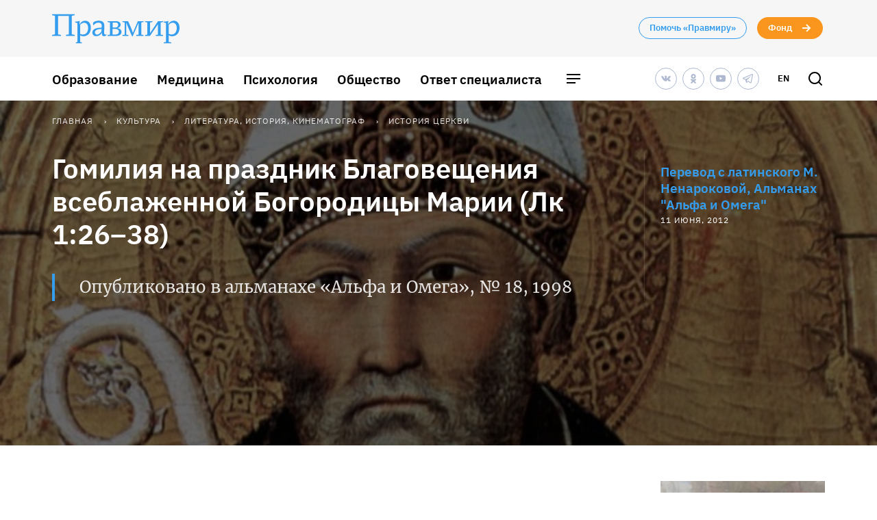

--- FILE ---
content_type: text/html; charset=UTF-8
request_url: https://www.pravmir.ru/gomiliya-na-prazdnik-blagoveshheniya/
body_size: 41308
content:
<!DOCTYPE html>
<html lang="ru-RU" id="hh-html-tag">
<head prefix="og: //ogp.me/ns#">

<meta charset="UTF-8">

<meta http-equiv="X-UA-Compatible" content="IE=edge">
<meta name="viewport" content="width=device-width, initial-scale=1.0, maximum-scale=1.0, user-scalable=no">



<link rel="alternate" type="application/rss+xml" title="Правмир. RSS-лента" href="https://www.pravmir.ru/feed/">
<link rel='preconnect' href='https://cdn.jsdelivr.net'>

<link rel="apple-touch-icon" sizes="180x180" href="/apple-touch-icon.png">
<link rel="icon" type="image/png" sizes="32x32" href="/favicon-32x32.png">
<link rel="icon" type="image/png" sizes="16x16" href="/favicon-16x16.png">
<link rel="manifest" href="/site.webmanifest">
<link rel="mask-icon" href="/safari-pinned-tab.svg" color="#349dee">
<meta name="msapplication-TileColor" content="#ffffff">
<meta name="theme-color" content="#ffffff">


<!--WP_head begin-->

<!-- Rollbar.com code is not loaded on this page -->
<meta name='robots' content='max-image-preview:large' />

	<!-- This site is optimized with the Yoast SEO Premium plugin v15.5 - https://yoast.com/wordpress/plugins/seo/ -->
	<title>Гомилия на праздник Благовещения всеблаженной Богородицы Марии  (Лк 1:26–38) | Правмир</title>
	<meta name="description" content="Опубликовано в альманахе «Альфа и Омега», № 18, 1998" />
	<meta name="robots" content="index, follow, max-snippet:-1, max-image-preview:large, max-video-preview:-1" />
	<link rel="canonical" href="https://www.pravmir.ru/gomiliya-na-prazdnik-blagoveshheniya/" />
	<meta name="twitter:label1" content="Написано автором">
	<meta name="twitter:data1" content="Перевод с латинского М. Ненароковой">
	<meta name="twitter:label2" content="Примерное время для чтения">
	<meta name="twitter:data2" content="0 минут">
	<script type="application/ld+json" class="yoast-schema-graph">{"@context":"https://schema.org","@graph":[{"@type":"Organization","@id":"https://www.pravmir.ru/#organization","name":"\u041f\u0440\u0430\u0432\u043c\u0438\u0440","url":"https://www.pravmir.ru/","sameAs":["https://www.facebook.com/pravmir/","https://www.instagram.com/pravmir/","https://www.youtube.com/user/pravmir","https://ru.wikipedia.org/wiki/\u041f\u0440\u0430\u0432\u043e\u0441\u043b\u0430\u0432\u0438\u0435_\u0438_\u043c\u0438\u0440","https://twitter.com/pravmir"],"logo":{"@type":"ImageObject","@id":"https://www.pravmir.ru/#logo","inLanguage":"ru-RU","url":"https://www.pravmir.ru/wp-content/uploads/2021/05/android-chrome-512x512-1.png","width":512,"height":512,"caption":"\u041f\u0440\u0430\u0432\u043c\u0438\u0440"},"image":{"@id":"https://www.pravmir.ru/#logo"}},{"@type":"WebSite","@id":"https://www.pravmir.ru/#website","url":"https://www.pravmir.ru/","name":"\u041f\u0440\u0430\u0432\u043c\u0438\u0440","description":"","publisher":{"@id":"https://www.pravmir.ru/#organization"},"potentialAction":[{"@type":"SearchAction","target":"https://www.pravmir.ru/?s={search_term_string}","query-input":"required name=search_term_string"}],"inLanguage":"ru-RU"},{"@type":"ImageObject","@id":"https://www.pravmir.ru/gomiliya-na-prazdnik-blagoveshheniya/#primaryimage","inLanguage":"ru-RU","url":"https://www.pravmir.ru/wp-content/uploads/2012/06/ao-Dostochtimyiy-Beda1407231.jpg","height":640,"width":360},{"@type":"WebPage","@id":"https://www.pravmir.ru/gomiliya-na-prazdnik-blagoveshheniya/#webpage","url":"https://www.pravmir.ru/gomiliya-na-prazdnik-blagoveshheniya/","name":"\u0413\u043e\u043c\u0438\u043b\u0438\u044f \u043d\u0430 \u043f\u0440\u0430\u0437\u0434\u043d\u0438\u043a \u0411\u043b\u0430\u0433\u043e\u0432\u0435\u0449\u0435\u043d\u0438\u044f \u0432\u0441\u0435\u0431\u043b\u0430\u0436\u0435\u043d\u043d\u043e\u0439 \u0411\u043e\u0433\u043e\u0440\u043e\u0434\u0438\u0446\u044b \u041c\u0430\u0440\u0438\u0438 (\u041b\u043a 1:26\u201338) | \u041f\u0440\u0430\u0432\u043c\u0438\u0440","isPartOf":{"@id":"https://www.pravmir.ru/#website"},"primaryImageOfPage":{"@id":"https://www.pravmir.ru/gomiliya-na-prazdnik-blagoveshheniya/#primaryimage"},"datePublished":"2012-06-11T05:01:58+00:00","dateModified":"2014-07-23T06:29:42+00:00","description":"\u041e\u043f\u0443\u0431\u043b\u0438\u043a\u043e\u0432\u0430\u043d\u043e \u0432 \u0430\u043b\u044c\u043c\u0430\u043d\u0430\u0445\u0435 \u00ab\u0410\u043b\u044c\u0444\u0430 \u0438 \u041e\u043c\u0435\u0433\u0430\u00bb, \u2116 18, 1998","inLanguage":"ru-RU","potentialAction":[{"@type":"ReadAction","target":["https://www.pravmir.ru/gomiliya-na-prazdnik-blagoveshheniya/"]}]},{"@type":"Article","@id":"https://www.pravmir.ru/gomiliya-na-prazdnik-blagoveshheniya/#article","isPartOf":{"@id":"https://www.pravmir.ru/gomiliya-na-prazdnik-blagoveshheniya/#webpage"},"author":{"@id":"https://www.pravmir.ru/#/schema/person/748240306ad4d7a9284b8752ad263891"},"headline":"\u0413\u043e\u043c\u0438\u043b\u0438\u044f \u043d\u0430 \u043f\u0440\u0430\u0437\u0434\u043d\u0438\u043a \u0411\u043b\u0430\u0433\u043e\u0432\u0435\u0449\u0435\u043d\u0438\u044f \u0432\u0441\u0435\u0431\u043b\u0430\u0436\u0435\u043d\u043d\u043e\u0439 \u0411\u043e\u0433\u043e\u0440\u043e\u0434\u0438\u0446\u044b \u041c\u0430\u0440\u0438\u0438 (\u041b\u043a 1:26\u201338)","datePublished":"2012-06-11T05:01:58+00:00","dateModified":"2014-07-23T06:29:42+00:00","mainEntityOfPage":{"@id":"https://www.pravmir.ru/gomiliya-na-prazdnik-blagoveshheniya/#webpage"},"publisher":{"@id":"https://www.pravmir.ru/#organization"},"image":{"@id":"https://www.pravmir.ru/gomiliya-na-prazdnik-blagoveshheniya/#primaryimage"},"keywords":"ao-18,ao-beda,\u0410\u043b\u044c\u043c\u0430\u043d\u0430\u0445 \"\u0410\u043b\u044c\u0444\u0430 \u0438 \u041e\u043c\u0435\u0433\u0430\",\u0430\u043e-1998","articleSection":"\u0418\u0441\u0442\u043e\u0440\u0438\u044f \u0426\u0435\u0440\u043a\u0432\u0438","inLanguage":"ru-RU"},{"@type":"Person","@id":"https://www.pravmir.ru/#/schema/person/748240306ad4d7a9284b8752ad263891","name":"\u041f\u0435\u0440\u0435\u0432\u043e\u0434 \u0441 \u043b\u0430\u0442\u0438\u043d\u0441\u043a\u043e\u0433\u043e \u041c. \u041d\u0435\u043d\u0430\u0440\u043e\u043a\u043e\u0432\u043e\u0439"},{"@type":"BreadcrumbList","itemListElement":[{"@type":"ListItem","position":1,"item":{"@id":"https://www.pravmir.ru","name":"\u041f\u0440\u0430\u0432\u043c\u0438\u0440","@type":"WebPage","url":"https://www.pravmir.ru"}},{"@type":"ListItem","position":2,"item":{"@id":"https://www.pravmir.ru/category/kultura/","name":"\u041a\u0443\u043b\u044c\u0442\u0443\u0440\u0430","@type":"WebPage","url":"https://www.pravmir.ru/category/kultura/"}},{"@type":"ListItem","position":3,"item":{"@id":"https://www.pravmir.ru/category/kultura/literatura-istoriya-kinematograf/","name":"\u041b\u0438\u0442\u0435\u0440\u0430\u0442\u0443\u0440\u0430, \u0438\u0441\u0442\u043e\u0440\u0438\u044f, \u043a\u0438\u043d\u0435\u043c\u0430\u0442\u043e\u0433\u0440\u0430\u0444","@type":"WebPage","url":"https://www.pravmir.ru/category/kultura/literatura-istoriya-kinematograf/"}},{"@type":"ListItem","position":4,"item":{"@id":"https://www.pravmir.ru/category/kultura/literatura-istoriya-kinematograf/istoriya-cerkvi/","name":"\u0418\u0441\u0442\u043e\u0440\u0438\u044f \u0426\u0435\u0440\u043a\u0432\u0438","@type":"WebPage","url":"https://www.pravmir.ru/category/kultura/literatura-istoriya-kinematograf/istoriya-cerkvi/"}}],"@id":"https://www.pravmir.ru/gomiliya-na-prazdnik-blagoveshheniya/#breadcrumb"}]}</script>
	<!-- / Yoast SEO Premium plugin. -->


<link rel='dns-prefetch' href='//www.pravmir.ru' />

        
				<!-- Common OpenGraph tags -->
                <meta property="og:site_name" content="Правмир" />
				<meta property="og:title" content="Гомилия на праздник Благовещения всеблаженной Богородицы Марии   (Лк 1:26–38)">
				<meta property="og:description" content="Опубликовано в альманахе «Альфа и Омега», № 18, 1998">
				<meta property="og:type" content="article">
				<meta property="og:image" content="https://www.pravmir.ru/wp-content/uploads/2012/06/ao-Dostochtimyiy-Beda1407231.jpg">
				<meta property="og:url" content="https://www.pravmir.ru/gomiliya-na-prazdnik-blagoveshheniya/">
				<!-- // Common OpenGraph tags -->

				<!-- Twitter OpenGraph tags -->
				<meta name="twitter:card" content="summary_large_image"/>
				<meta name="twitter:site" content="@Pravmir" />
				<meta name="twitter:description" content="Опубликовано в альманахе «Альфа и Омега», № 18, 1998"/>
				<meta name="twitter:title" content="Гомилия на праздник Благовещения всеблаженной Богородицы Марии   (Лк 1:26–38)"/>
				<meta name="twitter:image" content="https://www.pravmir.ru/wp-content/uploads/2012/06/ao-Dostochtimyiy-Beda1407231.jpg"/>
				<!-- // Twitter OpenGraph tags -->

				
        <script type="text/javascript">

        (function (){
            function is_ios_14() {
                var user_agent = navigator.userAgent;
                console.log(user_agent);

                if (! ( /(iPhone|iPod|iPad)/i.test(user_agent) )) {
                    return false;
                }

                return user_agent.indexOf('14') !== -1;
            }

            function fix_ios_14() {
                var htmlElement = document.getElementsByTagName('html')[0];
                htmlElement.removeAttribute('lang');
            }

        })();

        </script>

        			<link rel="shortcut icon" type="image/x-icon" href="https://www.pravmir.ru/wp-content/themes/pravmir-v4/assets/ico/favicon.ico?ver=1712752347"/>
		<link rel='stylesheet' id='wp-block-library-css'  href='https://www.pravmir.ru/wp-includes/css/dist/block-library/style.min.css?ver=5.9' type='text/css' media='all' />
<style id='global-styles-inline-css' type='text/css'>
body{--wp--preset--color--black: #000000;--wp--preset--color--cyan-bluish-gray: #abb8c3;--wp--preset--color--white: #ffffff;--wp--preset--color--pale-pink: #f78da7;--wp--preset--color--vivid-red: #cf2e2e;--wp--preset--color--luminous-vivid-orange: #ff6900;--wp--preset--color--luminous-vivid-amber: #fcb900;--wp--preset--color--light-green-cyan: #7bdcb5;--wp--preset--color--vivid-green-cyan: #00d084;--wp--preset--color--pale-cyan-blue: #8ed1fc;--wp--preset--color--vivid-cyan-blue: #0693e3;--wp--preset--color--vivid-purple: #9b51e0;--wp--preset--gradient--vivid-cyan-blue-to-vivid-purple: linear-gradient(135deg,rgba(6,147,227,1) 0%,rgb(155,81,224) 100%);--wp--preset--gradient--light-green-cyan-to-vivid-green-cyan: linear-gradient(135deg,rgb(122,220,180) 0%,rgb(0,208,130) 100%);--wp--preset--gradient--luminous-vivid-amber-to-luminous-vivid-orange: linear-gradient(135deg,rgba(252,185,0,1) 0%,rgba(255,105,0,1) 100%);--wp--preset--gradient--luminous-vivid-orange-to-vivid-red: linear-gradient(135deg,rgba(255,105,0,1) 0%,rgb(207,46,46) 100%);--wp--preset--gradient--very-light-gray-to-cyan-bluish-gray: linear-gradient(135deg,rgb(238,238,238) 0%,rgb(169,184,195) 100%);--wp--preset--gradient--cool-to-warm-spectrum: linear-gradient(135deg,rgb(74,234,220) 0%,rgb(151,120,209) 20%,rgb(207,42,186) 40%,rgb(238,44,130) 60%,rgb(251,105,98) 80%,rgb(254,248,76) 100%);--wp--preset--gradient--blush-light-purple: linear-gradient(135deg,rgb(255,206,236) 0%,rgb(152,150,240) 100%);--wp--preset--gradient--blush-bordeaux: linear-gradient(135deg,rgb(254,205,165) 0%,rgb(254,45,45) 50%,rgb(107,0,62) 100%);--wp--preset--gradient--luminous-dusk: linear-gradient(135deg,rgb(255,203,112) 0%,rgb(199,81,192) 50%,rgb(65,88,208) 100%);--wp--preset--gradient--pale-ocean: linear-gradient(135deg,rgb(255,245,203) 0%,rgb(182,227,212) 50%,rgb(51,167,181) 100%);--wp--preset--gradient--electric-grass: linear-gradient(135deg,rgb(202,248,128) 0%,rgb(113,206,126) 100%);--wp--preset--gradient--midnight: linear-gradient(135deg,rgb(2,3,129) 0%,rgb(40,116,252) 100%);--wp--preset--duotone--dark-grayscale: url('#wp-duotone-dark-grayscale');--wp--preset--duotone--grayscale: url('#wp-duotone-grayscale');--wp--preset--duotone--purple-yellow: url('#wp-duotone-purple-yellow');--wp--preset--duotone--blue-red: url('#wp-duotone-blue-red');--wp--preset--duotone--midnight: url('#wp-duotone-midnight');--wp--preset--duotone--magenta-yellow: url('#wp-duotone-magenta-yellow');--wp--preset--duotone--purple-green: url('#wp-duotone-purple-green');--wp--preset--duotone--blue-orange: url('#wp-duotone-blue-orange');--wp--preset--font-size--small: 13px;--wp--preset--font-size--medium: 20px;--wp--preset--font-size--large: 36px;--wp--preset--font-size--x-large: 42px;}.has-black-color{color: var(--wp--preset--color--black) !important;}.has-cyan-bluish-gray-color{color: var(--wp--preset--color--cyan-bluish-gray) !important;}.has-white-color{color: var(--wp--preset--color--white) !important;}.has-pale-pink-color{color: var(--wp--preset--color--pale-pink) !important;}.has-vivid-red-color{color: var(--wp--preset--color--vivid-red) !important;}.has-luminous-vivid-orange-color{color: var(--wp--preset--color--luminous-vivid-orange) !important;}.has-luminous-vivid-amber-color{color: var(--wp--preset--color--luminous-vivid-amber) !important;}.has-light-green-cyan-color{color: var(--wp--preset--color--light-green-cyan) !important;}.has-vivid-green-cyan-color{color: var(--wp--preset--color--vivid-green-cyan) !important;}.has-pale-cyan-blue-color{color: var(--wp--preset--color--pale-cyan-blue) !important;}.has-vivid-cyan-blue-color{color: var(--wp--preset--color--vivid-cyan-blue) !important;}.has-vivid-purple-color{color: var(--wp--preset--color--vivid-purple) !important;}.has-black-background-color{background-color: var(--wp--preset--color--black) !important;}.has-cyan-bluish-gray-background-color{background-color: var(--wp--preset--color--cyan-bluish-gray) !important;}.has-white-background-color{background-color: var(--wp--preset--color--white) !important;}.has-pale-pink-background-color{background-color: var(--wp--preset--color--pale-pink) !important;}.has-vivid-red-background-color{background-color: var(--wp--preset--color--vivid-red) !important;}.has-luminous-vivid-orange-background-color{background-color: var(--wp--preset--color--luminous-vivid-orange) !important;}.has-luminous-vivid-amber-background-color{background-color: var(--wp--preset--color--luminous-vivid-amber) !important;}.has-light-green-cyan-background-color{background-color: var(--wp--preset--color--light-green-cyan) !important;}.has-vivid-green-cyan-background-color{background-color: var(--wp--preset--color--vivid-green-cyan) !important;}.has-pale-cyan-blue-background-color{background-color: var(--wp--preset--color--pale-cyan-blue) !important;}.has-vivid-cyan-blue-background-color{background-color: var(--wp--preset--color--vivid-cyan-blue) !important;}.has-vivid-purple-background-color{background-color: var(--wp--preset--color--vivid-purple) !important;}.has-black-border-color{border-color: var(--wp--preset--color--black) !important;}.has-cyan-bluish-gray-border-color{border-color: var(--wp--preset--color--cyan-bluish-gray) !important;}.has-white-border-color{border-color: var(--wp--preset--color--white) !important;}.has-pale-pink-border-color{border-color: var(--wp--preset--color--pale-pink) !important;}.has-vivid-red-border-color{border-color: var(--wp--preset--color--vivid-red) !important;}.has-luminous-vivid-orange-border-color{border-color: var(--wp--preset--color--luminous-vivid-orange) !important;}.has-luminous-vivid-amber-border-color{border-color: var(--wp--preset--color--luminous-vivid-amber) !important;}.has-light-green-cyan-border-color{border-color: var(--wp--preset--color--light-green-cyan) !important;}.has-vivid-green-cyan-border-color{border-color: var(--wp--preset--color--vivid-green-cyan) !important;}.has-pale-cyan-blue-border-color{border-color: var(--wp--preset--color--pale-cyan-blue) !important;}.has-vivid-cyan-blue-border-color{border-color: var(--wp--preset--color--vivid-cyan-blue) !important;}.has-vivid-purple-border-color{border-color: var(--wp--preset--color--vivid-purple) !important;}.has-vivid-cyan-blue-to-vivid-purple-gradient-background{background: var(--wp--preset--gradient--vivid-cyan-blue-to-vivid-purple) !important;}.has-light-green-cyan-to-vivid-green-cyan-gradient-background{background: var(--wp--preset--gradient--light-green-cyan-to-vivid-green-cyan) !important;}.has-luminous-vivid-amber-to-luminous-vivid-orange-gradient-background{background: var(--wp--preset--gradient--luminous-vivid-amber-to-luminous-vivid-orange) !important;}.has-luminous-vivid-orange-to-vivid-red-gradient-background{background: var(--wp--preset--gradient--luminous-vivid-orange-to-vivid-red) !important;}.has-very-light-gray-to-cyan-bluish-gray-gradient-background{background: var(--wp--preset--gradient--very-light-gray-to-cyan-bluish-gray) !important;}.has-cool-to-warm-spectrum-gradient-background{background: var(--wp--preset--gradient--cool-to-warm-spectrum) !important;}.has-blush-light-purple-gradient-background{background: var(--wp--preset--gradient--blush-light-purple) !important;}.has-blush-bordeaux-gradient-background{background: var(--wp--preset--gradient--blush-bordeaux) !important;}.has-luminous-dusk-gradient-background{background: var(--wp--preset--gradient--luminous-dusk) !important;}.has-pale-ocean-gradient-background{background: var(--wp--preset--gradient--pale-ocean) !important;}.has-electric-grass-gradient-background{background: var(--wp--preset--gradient--electric-grass) !important;}.has-midnight-gradient-background{background: var(--wp--preset--gradient--midnight) !important;}.has-small-font-size{font-size: var(--wp--preset--font-size--small) !important;}.has-medium-font-size{font-size: var(--wp--preset--font-size--medium) !important;}.has-large-font-size{font-size: var(--wp--preset--font-size--large) !important;}.has-x-large-font-size{font-size: var(--wp--preset--font-size--x-large) !important;}
</style>
<link rel='stylesheet' id='toc-screen-css'  href='https://www.pravmir.ru/wp-content/plugins/table-of-contents-plus/screen.min.css?ver=2309' type='text/css' media='all' />
<style id='toc-screen-inline-css' type='text/css'>
div#toc_container ul li {font-size: 100%;}
</style>
<link rel='stylesheet' id='hh_critical_css-css'  href='https://www.pravmir.ru/wp-content/themes/pravmir-v4/assets/build/critical.css?ver=1712752347' type='text/css' media='all' />
<link rel='stylesheet' id='hh_base_compiled_css-css'  href='https://www.pravmir.ru/wp-content/themes/pravmir-v4/assets/build/base.css?ver=1764080404' type='text/css' media='all' />
<link rel='stylesheet' id='hh_legacy_css-css'  href='https://www.pravmir.ru/wp-content/themes/pravmir-v4/assets/build/legacy.css?ver=1758174124' type='text/css' media='all' />
<script type='text/javascript' src='https://www.pravmir.ru/wp-includes/js/jquery/jquery.min.js?ver=3.6.0' id='jquery-core-js'></script>
<script type='text/javascript' src='https://www.pravmir.ru/wp-includes/js/jquery/jquery-migrate.min.js?ver=3.3.2' id='jquery-migrate-js'></script>
<script type='text/javascript' src='https://www.pravmir.ru/wp-content/themes/pravmir-v4/assets/build/social-likes/social-likes.js?ver=1712752347' id='hh_social-likes_js-js'></script>
<script type='text/javascript' src='https://www.pravmir.ru/wp-content/themes/pravmir-v4/assets/build/gulp-scripts.js?ver=1712752347' id='hh_gulp_scripts_js-js'></script>
<link rel="https://api.w.org/" href="https://www.pravmir.ru/wp-json/" /><link rel="alternate" type="application/json" href="https://www.pravmir.ru/wp-json/wp/v2/posts/269227" /><link rel="EditURI" type="application/rsd+xml" title="RSD" href="https://www.pravmir.ru/xmlrpc.php?rsd" />
<link rel="wlwmanifest" type="application/wlwmanifest+xml" href="https://www.pravmir.ru/wp-includes/wlwmanifest.xml" /> 
<link rel="alternate" type="application/json+oembed" href="https://www.pravmir.ru/wp-json/oembed/1.0/embed?url=https%3A%2F%2Fwww.pravmir.ru%2Fgomiliya-na-prazdnik-blagoveshheniya%2F" />
<link rel="alternate" type="text/xml+oembed" href="https://www.pravmir.ru/wp-json/oembed/1.0/embed?url=https%3A%2F%2Fwww.pravmir.ru%2Fgomiliya-na-prazdnik-blagoveshheniya%2F&#038;format=xml" />
<!-- Stream WordPress user activity plugin v3.10.0 -->
            <script src="https://widget.cloudpayments.ru/bundles/cloudpayments"></script>

            <script type="text/javascript">
                var hh_cloudpayments_merchant_id = "pk_85790ca31fe0b57c0728e7260893c";
            </script>
            <style type="text/css">
        .grecaptcha-badge {
            visibility: hidden;
        }
    </style>
    
<!--WP_head end-->

</head>
<body class="post-template-default single single-post postid-269227 single-format-standard body hh-category-126" id="hh-body-tag">
<div style="display: none">
    <svg xmlns="http://www.w3.org/2000/svg" xmlns:xlink="http://www.w3.org/1999/xlink" width="0" height="0" style="position:absolute">
	
		<symbol id="hh-svg-arrow" viewBox="0 0 16 16">
			<path fill-rule="evenodd" clip-rule="evenodd" d="M10.586 7L7.293 3.707l1.414-1.414 5 5 .707.707-.707.707-5 5-1.414-1.414L10.586 9H2V7h8.586z"></path>
		</symbol>
	
		<symbol id="hh-svg-logo-3" viewBox="0 0 516.8 118.2">
			<path d="M0 0h91.8v4.2L80 6.5v75.4l11.8 2.3v4.1H56.2v-4.1L68 81.9V7H24v74.9l11.8 2.3v4.1H0v-4.1l11.8-2.3V6.5L0 4.2V0zM157.3 54.8c0 20.4-11.6 34.9-30.7 34.9-4.2 0-8.4-1.3-12.8-3.8v27l7 1.6v3.7H96.6v-3.7l6.1-1.6V36l-9.1-2.4V30c.6 0 1.4.1 2.8.1 4.9 0 10.3-.8 15.8-2.9L110.8 42l.4.1c5.5-10.7 13.7-15.5 23.4-15.5 13.6 0 22.7 11.3 22.7 28.2zm-11 1.6c0-12.8-5.9-21.6-16.1-21.6-5.2 0-11.4 1.9-16.4 8.5v36.6c4.6 1.9 7.9 2.6 11.6 2.6 13.9.1 20.9-12.5 20.9-26.1zM211.2 89.4c-6.1 0-8.8-3.1-8.8-8.8 0-1.2 0-3.4.5-6.5-4 7.3-12 15.2-24.4 15.2-8.5 0-15.1-5.6-15.1-15.1 0-11.6 11.9-19.6 37.6-19.6.1-3.2.2-5.4.2-10.1 0-7-6.2-10.1-13.8-10.1-9.2 0-14.8 5.4-18.7 10.3-2-1.2-2.8-3.6-2.8-6.1 0-7.8 10.8-12.1 24.1-12.1 16.3 0 22.1 8.2 22.1 22 0 5.9-1 21.2-1 26.9 0 5 2.3 7.6 5.8 7.6 1.3 0 3.8-.5 4.8-1.3-1.1 4.1-5 7.7-10.5 7.7zm-11.2-19l.8-10.3c-21.8.2-27.2 7.6-27.2 14 0 5 3.2 8.8 9 8.8 5.1 0 11.7-4.1 17.4-12.5zM234.6 33.5l-9.4-1.6v-3.7h32.5c11.8 0 20.2 4.7 20.2 15 0 6.7-4.7 11.6-13.4 13.3 9.4 1.4 16.9 6.8 16.9 15.6 0 11-9.7 16.1-22.4 16.1h-33.7v-3.6l9.4-1.6V33.5zm21.7 20.7c7 0 11.9-3.7 11.9-10.9 0-7.6-5.3-9.5-11.9-9.5h-10.7v20.4h10.7zm-10.7 28.4h11.6c8 0 13.7-3.7 13.7-11.6 0-7.3-5.3-11-13-11h-12.4v22.6zM308.1 28.2c8 17.2 14.5 32.3 19.7 47.6L348 28.2h23v3.7l-9.4 1.6V83l9.4 1.6v3.6h-29.8v-3.6l9.4-1.6V60.8c0-8.8.1-17.2.5-25.9h-.5L326.9 90h-2.4L310 57c-3.1-7.2-5.6-14.6-8.8-22.1h-.5V83l9.4 1.6v3.6h-24.7v-3.6l9.4-1.6V33.5l-9.4-1.6v-3.7h22.7zM450 31.9l-9.5 1.6v49.4l9.5 1.7v3.6h-29.9v-3.6l9.5-1.7V40.1L397 88.2h-19.9v-3.6l9.4-1.7V33.5l-9.4-1.6v-3.7h29.8v3.7l-9.4 1.6v43.1l32.6-48.4H450v3.7zM516.8 54.8c0 20.4-11.6 34.9-30.7 34.9-4.2 0-8.4-1.3-12.8-3.8v27l10 1.6v3.7H453v-3.7l9.1-1.6V36l-9.1-2.4V30c.6 0 1.4.1 2.8.1 4.9 0 10.3-.8 15.8-2.9L470.2 42l.4.1c5.5-10.7 13.7-15.5 23.4-15.5 13.6 0 22.8 11.3 22.8 28.2zm-11.1 1.6c0-12.8-5.9-21.6-16.1-21.6-5.2 0-11.4 1.9-16.4 8.5v36.6c4.6 1.9 7.9 2.6 11.6 2.6 14 .1 20.9-12.5 20.9-26.1z"></path>
		</symbol>
	
		<symbol id="hh-svg-menu" viewBox="0 0 24 24">
			<path fill-rule="evenodd" clip-rule="evenodd" d="M22 7H2V5h20v2zm0 6H2v-2h20v2zM2 19h13v-2H2v2z"></path>
		</symbol>
	
		<symbol id="hh-svg-search" viewBox="0 0 24 24">
			<path fill-rule="evenodd" clip-rule="evenodd" d="M4 11a7 7 0 1 1 14 0 7 7 0 0 1-14 0zm7-9a9 9 0 1 0 5.618 16.032l3.675 3.675a1 1 0 0 0 1.414-1.414l-3.675-3.675A9 9 0 0 0 11 2z"></path>
		</symbol>
	
</svg>
</div>

    <!-- Yandex.Metrika counter -->
    <script type="text/javascript" >
        (function(m,e,t,r,i,k,a){m[i]=m[i]||function(){(m[i].a=m[i].a||[]).push(arguments)};
            m[i].l=1*new Date();
            for (var j = 0; j < document.scripts.length; j++) {if (document.scripts[j].src === r) { return; }}
            k=e.createElement(t),a=e.getElementsByTagName(t)[0],k.async=1,k.src=r,a.parentNode.insertBefore(k,a)})
            (window, document, "script", "https://mc.yandex.ru/metrika/tag.js", "ym");

        ym(7453201, "init", {
            clickmap:true,
            trackLinks:true,
            accurateTrackBounce:true,
            webvisor:false
        });
    </script>
    <noscript><div><img src="https://mc.yandex.ru/watch/7453201" style="position:absolute; left:-9999px;" alt="" /></div></noscript>
    <!-- /Yandex.Metrika counter -->

    
<header class="hh-header-wrapper hh-header-wrapper--style_without-border">

    <div class="hh-header-wrapper__head-section">

        <div class="hh-header-top hh-container">

            <div class="hh-header-top__logo hh-pravmir-logo">
                <a class="hh-pravmir-logo__link" href="https://www.pravmir.ru">
                    <svg class="hh-pravmir-logo__icon inline-svg-icon">
                        <use xlink:href="#hh-svg-logo-3"></use>
                    </svg>
                </a>
            </div>

            <div class="hh-header-top__buttons">
                <div class="hh-header-buttons">
                    <a href="https://www.pravmir.ru/donate/"
                       class="hh-button
                              hh-button--medium
                              hh-button_blue-light
                              hh-header-buttons__pravmir-donation
                       ">Помочь «Правмиру»</a>

                    <a href="https://fondpravmir.ru/vse-sboryi-sredstv/?utm_source=www.pravmir.ru&utm_medium=site-widget&utm_campaign=fond-mainpage-static-link--header"
                       target="_blank" rel="noopener nofollow"
                       class="hh-button
                              hh-button--medium
                              hh-button--orange
                              hh-button--arrow">
                        Фонд

                        <svg class="hh-svg-arrow">
                            <use xlink:href="#hh-svg-arrow"></use>
                        </svg>

                        <svg class="hh-svg-arrow-long">
                            <use xlink:href="#hh-svg-arrow-long"></use>
                        </svg>

                    </a>
                </div>
            </div>

            <div class="hh-header-mobile">
                <div class="hh-header-mobile__buttons">

                    <div class="hh-header-mobile__search">

                        <a class="hh-icon-search js-overlay__link"
                           data-target="hh-search-overlay"
                           title="Поиск"
                           href="javascript:void(0)">
                            <svg class="hh-svg-search">
                                <use xlink:href="#hh-svg-search"></use>
                            </svg>
                        </a>
                    </div>

                    <div class="hh-header-mobile__menu-toggler">

                        <a class="hh-main-mobile-menu__button js-main-mobile-menu__button">
                            <svg class="hh-svg-menu">
                                <use xlink:href="#hh-svg-menu"></use>
                            </svg>
                            <svg class="hh-svg-close">
                                <use xlink:href="#hh-svg-close"></use>
                            </svg>
                        </a>
                    </div>

                </div>
            </div>

        </div><!-- // .hh-header-top -->

    </div><!-- // .hh-header__head-section -->


    <div class="hh-header-wrapper__lower-section">

        <div class="hh-header-bottom">

            <div class="hh-header-bottom__menu">

                
<nav>

    <ul class="hh-main-menu">

        <li class="hh-main-menu__item  hh-main-menu__item--parent--active  hh-main-menu__item--481"><a href="https://www.pravmir.ru/category/obrazovanie/" class="hh-main-menu__link">Образование</a></li>
<li class="hh-main-menu__item  hh-main-menu__item--413"><a href="https://www.pravmir.ru/category/zdorove/medicina/" class="hh-main-menu__link">Медицина</a></li>
<li class="hh-main-menu__item  hh-main-menu__item--165"><a href="https://www.pravmir.ru/category/chelovek/psixologiya/" class="hh-main-menu__link">Психология</a></li>
<li class="hh-main-menu__item  hh-main-menu__item--parent  hh-main-menu__item--5"><a href="https://www.pravmir.ru/category/obshhestvo/" class="hh-main-menu__link">Общество</a>
	<ul class="hh-main-menu__sub-menu hh-main-menu__sub-menu--1">
    <li class="hh-main-menu__sub-menu__item hh-main-menu__sub-menu--1__item  hh-main-menu__item--4"><a href="https://www.pravmir.ru/category/chelovek/" class="hh-main-menu__sub-menu__link  hh-main-menu__sub-menu--1__link">Человек</a></li>
    <li class="hh-main-menu__sub-menu__item hh-main-menu__sub-menu--1__item  hh-main-menu__item--13628"><a href="https://www.pravmir.ru/category/bezopasnost/" class="hh-main-menu__sub-menu__link  hh-main-menu__sub-menu--1__link">Безопасность</a></li>
    <li class="hh-main-menu__sub-menu__item hh-main-menu__sub-menu--1__item  hh-main-menu__item--13630"><a href="https://www.pravmir.ru/category/blagotvoritelnost/" class="hh-main-menu__sub-menu__link  hh-main-menu__sub-menu--1__link">Благотворительность</a></li>
    <li class="hh-main-menu__sub-menu__item hh-main-menu__sub-menu--1__item  hh-main-menu__item--14513"><a href="https://www.pravmir.ru/category/zakonodatelstvo/" class="hh-main-menu__sub-menu__link  hh-main-menu__sub-menu--1__link">Законодательство</a></li>
    <li class="hh-main-menu__sub-menu__item hh-main-menu__sub-menu--1__item  hh-main-menu__item--7043"><a href="https://www.pravmir.ru/category/obshhestvo/viktoriny/" class="hh-main-menu__sub-menu__link  hh-main-menu__sub-menu--1__link">Викторины</a></li>
    <li class="hh-main-menu__sub-menu__item hh-main-menu__sub-menu--1__item  hh-main-menu__item--25"><a href="https://www.pravmir.ru/category/obshhestvo/miloserdie/" class="hh-main-menu__sub-menu__link  hh-main-menu__sub-menu--1__link">Милосердие</a></li>
    <li class="hh-main-menu__sub-menu__item hh-main-menu__sub-menu--1__item  hh-main-menu__item--686"><a href="https://www.pravmir.ru/category/obshhestvo/patriotizm-obshhestvo/" class="hh-main-menu__sub-menu__link  hh-main-menu__sub-menu--1__link">Патриотизм</a></li>
    <li class="hh-main-menu__sub-menu__item hh-main-menu__sub-menu--1__item  hh-main-menu__item--3132"><a href="https://www.pravmir.ru/category/obshhestvo/politika-obshhestvo/" class="hh-main-menu__sub-menu__link  hh-main-menu__sub-menu--1__link">Политика</a></li>
    <li class="hh-main-menu__sub-menu__item hh-main-menu__sub-menu--1__item  hh-main-menu__item--85"><a href="https://www.pravmir.ru/category/obshhestvo/rabota/" class="hh-main-menu__sub-menu__link  hh-main-menu__sub-menu--1__link">Работа</a></li>
    <li class="hh-main-menu__sub-menu__item hh-main-menu__sub-menu--1__item  hh-main-menu__item--1964"><a href="https://www.pravmir.ru/category/obshhestvo/ekologiya/" class="hh-main-menu__sub-menu__link  hh-main-menu__sub-menu--1__link">Экология</a></li>
</ul>
</li>
<li class="hh-main-menu__item  hh-main-menu__item--15168"><a href="https://www.pravmir.ru/category/otvet-speczialista/" class="hh-main-menu__link">Ответ специалиста</a></li>

    </ul>

</nav>


                <a class="hh-additional-menu__hamburger-button hh-icon-menu js-overlay__link" data-target="hh-additional-menu">
                    <svg class="hh-svg-menu">
                        <use xlink:href="#hh-svg-menu"></use>
                    </svg>
                </a>
            </div>

            <div class="hh-header-bottom__icon-bar">

                <div class="hh-header-bottom__social-networks">
                    
<div class="hh-social-network-icons">

    
        <a href="https://vk.com/pravmir"
           title="Vk.com"
           rel="nofollow noopener"
           target="_blank"
           class="hh-social-network-icons__icon hh-social-network-icon "
        >
            <svg class="hh-svg-vk">
                <use xlink:href="#hh-svg-vk"></use>
            </svg>
        </a>

    
        <a href="https://ok.ru/group/53743990276234"
           title="Ok.ru"
           rel="nofollow noopener"
           target="_blank"
           class="hh-social-network-icons__icon hh-social-network-icon "
        >
            <svg class="hh-svg-ok">
                <use xlink:href="#hh-svg-ok"></use>
            </svg>
        </a>

    
        <a href="https://www.youtube.com/user/pravmir"
           title="YouTube"
           rel="nofollow noopener"
           target="_blank"
           class="hh-social-network-icons__icon hh-social-network-icon "
        >
            <svg class="hh-svg-youtube">
                <use xlink:href="#hh-svg-youtube"></use>
            </svg>
        </a>

    
        <a href="https://t.me/pravmirru"
           title="Telegram"
           rel="nofollow noopener"
           target="_blank"
           class="hh-social-network-icons__icon hh-social-network-icon "
        >
            <svg class="hh-svg-telegram">
                <use xlink:href="#hh-svg-telegram"></use>
            </svg>
        </a>

    
</div>
                </div>

                <div class="hh-header-bottom__language">
                    <a href="http://pravmir.com" class="hh-en-version-link">EN</a>
                </div>

                <div class="hh-header-bottom__search">
                    <a class="hh-icon-search js-overlay__link"
                       data-target="hh-search-overlay"
                       title="Поиск"
                       href="javascript:void(0)">
                        <svg class="hh-svg-search">
                            <use xlink:href="#hh-svg-search"></use>
                        </svg>
                    </a>
                </div>

            </div>

        </div><!-- // .hh-header-bottom -->

    </div><!-- // .hh-header__lower-section -->

    
    <div class="hh-header-wrapper__mobile-section hh-header-mobile hh-container">

        <div class="hh-header-mobile__menu-content js-main-mobile-menu__content">
            
<nav>

    <ul class="hh-main-mobile-menu">

        <li class="hh-main-mobile-menu__item  hh-main-mobile-menu__item--481"><a href="https://www.pravmir.ru/category/obrazovanie/" class="hh-main-mobile-menu__link">Образование</a></li>
<li class="hh-main-mobile-menu__item  hh-main-mobile-menu__item--413"><a href="https://www.pravmir.ru/category/zdorove/medicina/" class="hh-main-mobile-menu__link">Медицина</a></li>
<li class="hh-main-mobile-menu__item  hh-main-mobile-menu__item--165"><a href="https://www.pravmir.ru/category/chelovek/psixologiya/" class="hh-main-mobile-menu__link">Психология</a></li>
<li class="hh-main-mobile-menu__item  hh-main-mobile-menu__item--parent  hh-main-mobile-menu__item--5"><a href="https://www.pravmir.ru/category/obshhestvo/" class="hh-main-mobile-menu__link">Общество</a>
	<ul class="hh-main-mobile-menu__sub-menu hh-main-mobile-menu__sub-menu--1">
    <li class="hh-main-mobile-menu__sub-menu__item hh-main-mobile-menu__sub-menu--1__item  hh-main-mobile-menu__item--4"><a href="https://www.pravmir.ru/category/chelovek/" class="hh-main-mobile-menu__sub-menu__link  hh-main-mobile-menu__sub-menu--1__link">Человек</a></li>
    <li class="hh-main-mobile-menu__sub-menu__item hh-main-mobile-menu__sub-menu--1__item  hh-main-mobile-menu__item--13628"><a href="https://www.pravmir.ru/category/bezopasnost/" class="hh-main-mobile-menu__sub-menu__link  hh-main-mobile-menu__sub-menu--1__link">Безопасность</a></li>
    <li class="hh-main-mobile-menu__sub-menu__item hh-main-mobile-menu__sub-menu--1__item  hh-main-mobile-menu__item--13630"><a href="https://www.pravmir.ru/category/blagotvoritelnost/" class="hh-main-mobile-menu__sub-menu__link  hh-main-mobile-menu__sub-menu--1__link">Благотворительность</a></li>
    <li class="hh-main-mobile-menu__sub-menu__item hh-main-mobile-menu__sub-menu--1__item  hh-main-mobile-menu__item--14513"><a href="https://www.pravmir.ru/category/zakonodatelstvo/" class="hh-main-mobile-menu__sub-menu__link  hh-main-mobile-menu__sub-menu--1__link">Законодательство</a></li>
    <li class="hh-main-mobile-menu__sub-menu__item hh-main-mobile-menu__sub-menu--1__item  hh-main-mobile-menu__item--7043"><a href="https://www.pravmir.ru/category/obshhestvo/viktoriny/" class="hh-main-mobile-menu__sub-menu__link  hh-main-mobile-menu__sub-menu--1__link">Викторины</a></li>
    <li class="hh-main-mobile-menu__sub-menu__item hh-main-mobile-menu__sub-menu--1__item  hh-main-mobile-menu__item--25"><a href="https://www.pravmir.ru/category/obshhestvo/miloserdie/" class="hh-main-mobile-menu__sub-menu__link  hh-main-mobile-menu__sub-menu--1__link">Милосердие</a></li>
    <li class="hh-main-mobile-menu__sub-menu__item hh-main-mobile-menu__sub-menu--1__item  hh-main-mobile-menu__item--686"><a href="https://www.pravmir.ru/category/obshhestvo/patriotizm-obshhestvo/" class="hh-main-mobile-menu__sub-menu__link  hh-main-mobile-menu__sub-menu--1__link">Патриотизм</a></li>
    <li class="hh-main-mobile-menu__sub-menu__item hh-main-mobile-menu__sub-menu--1__item  hh-main-mobile-menu__item--3132"><a href="https://www.pravmir.ru/category/obshhestvo/politika-obshhestvo/" class="hh-main-mobile-menu__sub-menu__link  hh-main-mobile-menu__sub-menu--1__link">Политика</a></li>
    <li class="hh-main-mobile-menu__sub-menu__item hh-main-mobile-menu__sub-menu--1__item  hh-main-mobile-menu__item--85"><a href="https://www.pravmir.ru/category/obshhestvo/rabota/" class="hh-main-mobile-menu__sub-menu__link  hh-main-mobile-menu__sub-menu--1__link">Работа</a></li>
    <li class="hh-main-mobile-menu__sub-menu__item hh-main-mobile-menu__sub-menu--1__item  hh-main-mobile-menu__item--1964"><a href="https://www.pravmir.ru/category/obshhestvo/ekologiya/" class="hh-main-mobile-menu__sub-menu__link  hh-main-mobile-menu__sub-menu--1__link">Экология</a></li>
</ul>
</li>
<li class="hh-main-mobile-menu__item  hh-main-mobile-menu__item--15168"><a href="https://www.pravmir.ru/category/otvet-speczialista/" class="hh-main-mobile-menu__link">Ответ специалиста</a></li>

    </ul>

</nav>


            <div class="hh-header-buttons">
                <a href="https://www.pravmir.ru/donate/"
                   class="hh-button
                              hh-button--medium
                              hh-button_blue-light
                              hh-header-buttons__pravmir-donation
                       ">Помочь «Правмиру»</a>

                <a href="https://fondpravmir.ru/?utm_source=www.pravmir.ru&utm_medium=site-widget&utm_campaign=fond-mainpage-static-link--header"
                   class="hh-button hh-button--medium hh-button--orange hh-button--arrow hh-header-buttons__fond">
                    Фонд

                    <svg class="hh-svg-arrow">
                        <use xlink:href="#hh-svg-arrow"></use>
                    </svg>

                    <svg class="hh-svg-arrow-long">
                        <use xlink:href="#hh-svg-arrow-long"></use>
                    </svg>

                </a>
            </div>

            
<div class="hh-social-network-icons">

    
        <a href="https://vk.com/pravmir"
           title="Vk.com"
           rel="nofollow noopener"
           target="_blank"
           class="hh-social-network-icons__icon hh-social-network-icon "
        >
            <svg class="hh-svg-vk">
                <use xlink:href="#hh-svg-vk"></use>
            </svg>
        </a>

    
        <a href="https://ok.ru/group/53743990276234"
           title="Ok.ru"
           rel="nofollow noopener"
           target="_blank"
           class="hh-social-network-icons__icon hh-social-network-icon "
        >
            <svg class="hh-svg-ok">
                <use xlink:href="#hh-svg-ok"></use>
            </svg>
        </a>

    
        <a href="https://www.youtube.com/user/pravmir"
           title="YouTube"
           rel="nofollow noopener"
           target="_blank"
           class="hh-social-network-icons__icon hh-social-network-icon "
        >
            <svg class="hh-svg-youtube">
                <use xlink:href="#hh-svg-youtube"></use>
            </svg>
        </a>

    
        <a href="https://t.me/pravmirru"
           title="Telegram"
           rel="nofollow noopener"
           target="_blank"
           class="hh-social-network-icons__icon hh-social-network-icon "
        >
            <svg class="hh-svg-telegram">
                <use xlink:href="#hh-svg-telegram"></use>
            </svg>
        </a>

    
</div>
        </div>

    </div>

</header>

<!-- Доп. всплывающее меню для главного меню desktop -->

<div id="hh-additional-menu" class="hh-additional-menu js-overlay__container">
    <div class="hh-container">
        <div class="hh-row hh-additional-menu__header">
            <div class="hh-col-4">
                <div class="hh-header-top__logo hh-pravmir-logo">
                    <a class="hh-header-logo hh-pravmir-logo__link" href="https://www.pravmir.ru">
                        <svg class="hh-pravmir-logo__icon inline-svg-icon">
                            <use xlink:href="#hh-svg-logo-3"></use>
                        </svg>
                    </a>
                </div>
            </div>
            <div class="hh-col-8">
                <a class="hh-additional-menu__close-icon js-overlay__close" href="javascript:void(0)">
                    <svg class="hh-svg-close"><use xlink:href="#hh-svg-close"></use></svg>
                </a>
            </div>
        </div>

        <div class="hh-row hh-additional-menu__menu-wrapper">
            <div class="hh-additional-menu__left-column">
                <div class="hh-additional-menu__menu">
                    <div class="hh-row">

                        <div class="hh-additional-menu__item  hh-additional-menu__item--103"><a href="https://www.pravmir.ru/category/fotoalbom/" class="hh-additional-menu__link">Фото</a></div>
<div class="hh-additional-menu__item  hh-additional-menu__item--9"><a href="https://www.pravmir.ru/category/video/" class="hh-additional-menu__link">Видео</a></div>
<div class="hh-additional-menu__item  hh-additional-menu__item--108"><a href="https://www.pravmir.ru/category/audio-mp3/" class="hh-additional-menu__link">Аудио</a></div>
<div class="hh-additional-menu__item  hh-additional-menu__item--3"><a href="https://www.pravmir.ru/category/cerkov/" class="hh-additional-menu__link">Вера</a></div>
<div class="hh-additional-menu__item  hh-additional-menu__item--14312"><a href="https://www.pravmir.ru/category/podkasty/" class="hh-additional-menu__link">Подкасты</a></div>
<div class="hh-additional-menu__item  hh-additional-menu__item--10"><a href="https://www.pravmir.ru/category/avtorskie-kolonki/" class="hh-additional-menu__link">От автора</a></div>
<div class="hh-additional-menu__item  hh-additional-menu__item--6"><a href="https://www.pravmir.ru/category/nauka/" class="hh-additional-menu__link">Наука</a></div>
<div class="hh-additional-menu__item  hh-additional-menu__item--29"><a href="https://www.pravmir.ru/category/chelovek/nashi-sovremenniki/" class="hh-additional-menu__link">Наши современники</a></div>
<div class="hh-additional-menu__item  hh-additional-menu__item--106"><a href="https://www.pravmir.ru/category/kultura/literatura-istoriya-kinematograf/" class="hh-additional-menu__link">Литература, история, кинематограф</a></div>
<div class="hh-additional-menu__item  hh-additional-menu__item--1183"><a href="https://www.pravmir.ru/tag/geroi/" class="hh-additional-menu__link">Герои среди нас</a></div>
<div class="hh-additional-menu__item  hh-additional-menu__item--112"><a href="https://www.pravmir.ru/category/chelovek/skorbi-i-bolezni/" class="hh-additional-menu__link">О смерти и болезни</a></div>
<div class="hh-additional-menu__item  hh-additional-menu__item--287"><a href="https://www.pravmir.ru/tag/podrostki/" class="hh-additional-menu__link">Подростки</a></div>
<div class="hh-additional-menu__item  hh-additional-menu__item--parent--active  hh-additional-menu__item--11776"><a href="https://www.pravmir.ru/category/slovar-pravmira/" class="hh-additional-menu__link">Словарь Правмира</a></div>

                    </div>
                </div>
            </div>
            <div class="hh-additional-menu__right-column">
                <div class="hh-additional-menu__sidebar hh-additional-menu-sidebar">

                    <div class="hh-additional-menu-sidebar__item  hh-additional-menu-sidebar__item--502286"><a href="http://www.pravmir.com/" class="hh-additional-menu-sidebar__link">Pravmir.com</a></div>
<div class="hh-additional-menu-sidebar__item  hh-additional-menu-sidebar__item--502287"><a rel="nofollow" href="https://www.matrony.ru/" class="hh-additional-menu-sidebar__link">Матроны.ру</a></div>
<div class="hh-additional-menu-sidebar__item  hh-additional-menu-sidebar__item--502288"><a rel="nofollow" href="http://neinvalid.ru/" class="hh-additional-menu-sidebar__link">Неинвалид.ру</a></div>
<div class="hh-additional-menu-sidebar__item  hh-additional-menu-sidebar__item--13342"><a href="https://www.pravmir.ru/tag/koronavirus/" class="hh-additional-menu-sidebar__link">Коронавирус</a></div>

                </div>
            </div>
        </div>

    </div>
</div>

<!-- Всплывающее окно с формой поиска-->

<div id="hh-search-overlay" class="hh-search-overlay js-overlay__container">
    <div class="hh-container">

        <!-- Close -->
        <div class="hh-row">
            <div class="hh-col-12">
                <a class="hh-additional-menu__close-icon js-overlay__close" href="javascript:void(0)">
                    <svg class="hh-svg-close">
                        <use xlink:href="#hh-svg-close"></use>
                    </svg>
                </a>
            </div>
        </div>

        <!-- Search form -->
        <div class="hh-row hh-search-overlay__row-input">

            <div class="hh-col-12">
                <div class="hh-search-overlay__container">
                    <form class="hh-search-overlay__input-wrapper" action="https://www.pravmir.ru/" method="get">

                        <input class="hh-search-overlay__input" type="text" name="s" title="Поиск" placeholder="Введите фразу для поиска">

                        <button class="hh-icon-search hh-search-overlay__button" title="Поиск">
                            <svg class="hh-svg-search">
                                <use xlink:href="#hh-svg-search"></use>
                            </svg>
                        </button>

                        <div class="additional-search">
                            
<form class="hh-search-additional-form" action="https://www.pravmir.ru/" method="get">
    
    <a href="#hh-additional-search-args" class="hh-search-additional-form__link js-hh-additional-search__toggle">
        Дополнительные настройки поиска
    </a>

    <div id="hh-additional-search-args"
         class="hh-search-additional-filters"
         style="display: none;">

        <div class="hh-search-additional-filters__wrapper">
            <div class="hh-search-additional-filters__line">
                <label class="hh-search-additional-form__label">Фильтр по дате </label>

                <div class="hh-search-additional-form__wrapper=flatpickr">
                    <input
                            class="flatpickr flatpicker-inpput__start flatpickr-input active hh-input-text"
                            data-current-date=""
                            name="hh_date_after"
                            placeholder="От"
                            readonly="readonly"
                            type="text"/>
                    <input
                            class="flatpickr flatpicker-inpput__end flatpickr-input active hh-input-text"
                            data-current-date=""
                            name="hh_date_before"
                            placeholder="До"
                            readonly="readonly"
                            type="text"/>
                </div>
            </div>

            <div class="hh-search-additional-filters__line hh-search-additional-form__wrapper-sort">
                <label class="hh-search-additional-form__label">Сортировать по</label>
                <select
                        title="Сортировать по"
                        class="hh-search-additional-form__select js-hh-search-additional-form__changeselect js-manual-choice"
                        name="orderby">
                    <option value="relevance" selected>Релевантности</option>
                    <option value="date" >Дате, с новых</option>
                    <option value="date" >Дате, со старых</option>
                </select>
                <input
                        id="hh-search-additional__sort-type"
                        class="hh-search-additional__sort-type"
                        type="checkbox"
                                            name="order"
                        value="asc"
                        style="display: none;"/>
            </div>
            <div class="hh-search-additional-filters__line">
                <label class="hh-search-additional-form__exclude-news-checkbox">
                    <input type="checkbox"
                           name="exclude_categories"
                           value="1"  />
                    Исключить новости</label>

<!--                <label class="hh-search-additional-form__only-title">-->
<!--                    <input type="checkbox"-->
<!--                           name="only_title"-->
<!--                           value="1" --><!-- />-->
<!--                    Искать только в заголовках</label>-->
            </div>

                    </div>
    </div>

</form>                        </div>
                    </form>
                </div>
            </div>
        </div>
    </div>
</div>



<div itemscope itemtype="http://schema.org/Article">

    <!--
В этот шаблон "вплетён" шаблон мобильной версии, который одинаковый у full и compact шаблона
-->

<div class="hh-article-header-full hh-article-header-mobile">
    <div class="hh-article-header-full__inner">
        <div class="hh-article-header-full__container">
            <div class="hh-article-header-full__thumbnail hh-article-header-full__not-mobile">
                    <div class="hh-post-thumbnail hh-post-thumbnail_fullwidth">
                        <img class="hh-img-background hh-post-thumbnail__image"
                             data-srcset="https://www.pravmir.ru/wp-content/uploads/2012/06/ao-Dostochtimyiy-Beda1407231.jpg 640w, https://www.pravmir.ru/wp-content/uploads/2012/06/ao-Dostochtimyiy-Beda1407231-300x168.jpg 300w, https://www.pravmir.ru/wp-content/uploads/2012/06/ao-Dostochtimyiy-Beda1407231-600x337.jpg 600w, https://www.pravmir.ru/wp-content/uploads/2012/06/ao-Dostochtimyiy-Beda1407231-552x311.jpg 552w" itemprop="image"
                             loading="lazy"
                             src="https://www.pravmir.ru/wp-content/uploads/2012/06/ao-Dostochtimyiy-Beda1407231.jpg"
                             alt="Гомилия на праздник Благовещения всеблаженной Богородицы Марии   (Лк 1:26–38)"
                        >
                    </div>
            </div>

            <div class="hh-article-header-full__imageshadow hh-article-header-full__not-mobile"></div>

            <div class="hh-article-header-full__breadcrumbs hh-article-header-mobile__breadcrumbs">
                
<div class="hh-breadcrumbs hh-breadcrumbs_style_adaptive">
    <!-- Breadcrumb NavXT 7.2.0 -->
<a title="Перейти на главную" href="https://www.pravmir.ru" class="hh-breadcrumbs__link  home" ><span property="name">Главная</span></a><span class="hh-breadcrumbs__separator">
        <svg class="#hh-svg-arrow-separator">
            <use xlink:href="#hh-svg-arrow-separator"></use>
        </svg>
</span><a title="Перейти к Культура." href="https://www.pravmir.ru/category/kultura/" class="hh-breadcrumbs__link  taxonomy category" ><span property="name">Культура</span></a><span class="hh-breadcrumbs__separator">
        <svg class="#hh-svg-arrow-separator">
            <use xlink:href="#hh-svg-arrow-separator"></use>
        </svg>
</span><a title="Перейти к Литература, история, кинематограф." href="https://www.pravmir.ru/category/kultura/literatura-istoriya-kinematograf/" class="hh-breadcrumbs__link  taxonomy category" ><span property="name">Литература, история, кинематограф</span></a><span class="hh-breadcrumbs__separator">
        <svg class="#hh-svg-arrow-separator">
            <use xlink:href="#hh-svg-arrow-separator"></use>
        </svg>
</span><a title="Перейти к История Церкви." href="https://www.pravmir.ru/category/kultura/literatura-istoriya-kinematograf/istoriya-cerkvi/" class="hh-breadcrumbs__link  taxonomy category" aria-current="page"><span property="name">История Церкви</span></a></div>

            </div>

            <div class="hh-article-header-full__main hh-article-header-wo-border hh-article-info-content-main">
                <div class="hh-article-info-content-main__left-col">
                    <h1 class="hh-article-header-full__title hh-article-header-mobile__title" itemprop="headline">
                        Гомилия на праздник Благовещения всеблаженной Богородицы Марии   (Лк 1:26–38)
                    </h1>

                    <div class="hh-article-info-content-main__excerpt hh-article-header-full__not-mobile">
                        <div class="hh-article-info-content-main__separator"></div>
                        <div class="hh-article-info-content-main__excerpt-text">Опубликовано в альманахе «Альфа и Омега», № 18, 1998</div>
                    </div>
                </div>

                <div class="hh-article-info-content-main__right-col hh-article-info-content-main-meta hh-article-header-full__not-mobile">
                    <div class="hh-article-info-content-main-meta__author">
                            <span itemprop="author">
                                <a class="hh-article-info-content-main-meta__author-link" href="https://www.pravmir.ru/author/user_1406096480/">Перевод с латинского М. Ненароковой</a>
                            </span>
                            <span itemprop="author">
                                <a class="hh-article-info-content-main-meta__author-link" href="https://www.pravmir.ru/author/user_1304981353/">Альманах &quot;Альфа и Омега&quot;</a>
                            </span>
                    </div>
                    <div class="hh-article-info-content-main-meta__date" itemprop="datePublished" content="2012-06-11">11 июня, 2012</div>
                </div>

                <div class="hh-article-header-mobile__meta-data hh-article-header-full__mobile">
                    <div class="hh-post-meta-data">
                        11 июня, 2012.
                    
                            <span class="hh-post-meta-data__author-list" itemprop="author">
                                    <a class="hh-post-meta-data__author-link" href="https://www.pravmir.ru/author/user_1406096480/">Перевод с латинского М. Ненароковой</a>
                                </span>
                            <span class="hh-post-meta-data__author-list" itemprop="author">
                                    <a class="hh-post-meta-data__author-link" href="https://www.pravmir.ru/author/user_1304981353/">Альманах &quot;Альфа и Омега&quot;</a>
                                </span>
                    </div>                </div>

                <div class="hh-article-header-mobile__excerpt hh-article-header-full__mobile">
                    Опубликовано в альманахе «Альфа и Омега», № 18, 1998
                </div>
            </div>
        </div>
    </div>
</div>
<div class="hh-article-container hh-article">
    <div class="hh-article-container__main hh-article__main">
        <div class="hh-article-content hh-article__content">

            
                            <div class="hh-article-content__thumbnail hh-article-content__thumbnail_style_full">
                <div class="hh-post-thumbnail">
    <img class="hh-post-thumbnail__image" width="640" height="360" src="https://www.pravmir.ru/wp-content/uploads/2012/06/ao-Dostochtimyiy-Beda1407231.jpg" alt="" itemprop="image" srcset="https://www.pravmir.ru/wp-content/uploads/2012/06/ao-Dostochtimyiy-Beda1407231.jpg 640w, https://www.pravmir.ru/wp-content/uploads/2012/06/ao-Dostochtimyiy-Beda1407231-300x168.jpg 300w, https://www.pravmir.ru/wp-content/uploads/2012/06/ao-Dostochtimyiy-Beda1407231-600x337.jpg 600w, https://www.pravmir.ru/wp-content/uploads/2012/06/ao-Dostochtimyiy-Beda1407231-552x311.jpg 552w">


</div>

                </div>
            
            
            <div class="hh-post-content hh-old-article js-post-content-for-donation-block" itemprop="text">

                				<div class="hh-alfa-i-omega__single-link hh-aio-single-link_pos_before">
					<a href="https://www.pravmir.ru/alfa-i-omega/" class="hh-aio-single-link__link">Перейти на главную страницу журнала &laquo;Альфа и Омега&raquo;</a>
				</div>
			
                 <a class="simple-footnote" title="Перевод выполнен по изданию: PL 94, 9–14. Вступительная заметка, перевод. М. Р. Ненарокова, 1998" id="return-note-269227-1" href="#note-269227-1"><sup>1</sup></a>
<h2>От перводчика.</h2>
<p> Предание гласит, что под старость Беда ослеп. Какие-то насмешники из числа младшей братии монастыря однажды обратились к нему со словами: “Беда, смотри, вот собрались люди и ждут, чтобы услышать слово Божие. Встань и проповедуй”. Беда, думая, что перед ним собралась большая толпа, стал говорить о спасении души. Когда же он заключил свою речь словами: “Да соблаговолит дать нам вечное спасение Бог Отец, Бог Сын и Бог Дух Святой”, то, по одной версии, ангелы, по другой, камни на том месте, где стоял Беда, ответили ему: “Аминь, преподобный отче!”.</p>
<p>До нас дошли проповеди, произнесенные Бедой на тексты воскресных евангельских чтений и на праздничные Евангелия. Между 730 и 735 гг. он собрал свои проповеди, числом пятьдесят, в две книги, расположив их в соответствии с годичным кругом богослужений, принятым в Древнеанглийской Церкви.</p>
<p>Проповеди Беды высоко ценились его современниками. Винфрид (Бонифаций), глава англосаксонской миссии в Германии, просил прислать ему среди прочих книг сборник проповедей Беды на евангельские чтения, так называемые “поучения на весь год”; младший современник Беды лангобард Павел Диакон составил сборник проповедей, списки которого были весьма распространены в средневековой Европе. В этом сборнике по сравнению с количеством произведений более ранних авторов предпочтение отдано проповедям Беды (их пятьдесят шесть).</p>
<p>Благосклонному вниманию читателя предлагается гомилия, поставленная Бедой в начало своего сборника.</p>
<p><em> М. Ненарокова</em></p>
<p>О начале нашего искупления, возлюбленные братия, нам сообщает сегодняшнее чтение святого Евангелия. Оно рассказывает, что Ангел был послан Богом с Неба к Деве, чтобы возвестить Ей новое Рождение — по плоти — Сына Божия, через которое мы, отвергнувшись достойной наказания ветхости, могли бы обновиться и быть причисленными к сынам Божиим. Итак, чтобы мы были достойны принести дары обетованному спасению, ревностным слухом позаботимся познать его начало.</p>
<p>Евангелист говорит: …<em>послан был Ангел Гавриил от Бога в город Галилейский, называемый Назарет, к Деве, обрученной мужу, именем Иосифу</em>… <em>(Лк 1:26–27).</em> Воистину, подобающая первооснова человеческого восстановления должна быть таковой: Ангел от Бога был послан к Деве, от дивного рождения посвященной Богу. Ибо первопричина гибели человеческой состояла в том, что змий от диавола был послан к жене, обольщаемой духом гордыни. Конечно, в образе змия приходил [к ней] сам диавол, который лишил славы бессмертия весь род человеческий, когда были обмануты прародители. Итак, поскольку смерть вошла [в мир] через жену, подобает, чтобы и жизнь возвратилась через Жену. Та, соблазненная диаволом при посредстве змия, предложила мужу вкушение смерти; Сия, наученная Богом при помощи Ангела, родила миру Устроителя спасения.</p>
<p>Итак, <em>…послан был Ангел Гавриил от Бога… (Лк 1:26)</em>. Мы редко читаем о том, что ангел, являющийся людям, называется по имени. Истинно, всякий раз так бывает, и случается в особенности по той причине, что даже самым именем своим, под которым [ангелы] приходят на служение, [они] дают проникнуть в смысл происходящего. Ибо “Гавриил” означает “сила Божия”. И этот Ангел был отмечен наградой столь великого имени, ибо он принес свидетельство о Боге, Который должен был родиться плотию. О Нем Пророк говорит в псалме: <em>Господь крепкий и сильный, Господь, сильный в брани</em> <em>(Пс 23:8)</em>, в той брани, в которой Он пришел окончательно победить силы злобы поднебесной и освободить мир от их тиранической власти.</p>
<p><em>К Деве, обрученной мужу, именем Иосифу, из дома Давидова; имя же Деве: Мария</em> <em>(Лк 1:27).</em> То, что говорится о доме Давидовом, относится не только к Иосифу, но еще и к Марии. Ибо было предписано законом, чтобы всякий человек брал жену из своего племени и семьи. Об этом свидетельствует также и Апостол, который говорит в послании к Тимофею: <em>Помни Господа Иисуса Христа от семени Давидова, воскресшего из мертвых, по благовествованию моему</em> <em>(2 Тим 2:8).</em> Потому правда, что Христос рожден от семени Давидова, что Его Непорочная Родительница вела Свое честное происхождение от корня Давидова. Одаренные разумом отцы высказывают многие причины тому, отчего же Господь изволил зачаться и родиться не от обыкновенной девы, но от обрученной мужу. Из этих высказываний следует, что Она есть наивеличайшая среди жен: поэтому, например, Она не осуждается как обвиняемая в бесчестии, если родила Сына, не имея мужа; но затем, в том, чего требовали домашние заботы, в согласии с законами природы, Родившая укреплялась поддержкой мужа. Итак, следовало Всеблаженной Марии иметь мужа, который был и надежнейшим свидетелем Ее непорочности, и вернейшим питателем рожденному от Нее нашему Господу и Спасителю. В младенческом Его возрасте Иосиф за Него, согласно закону, отнес в храм жертвенных птиц, и в угрожающую минуту преследования поспешил с Ним и с Матерью Его в Египет и пришел с Ними обратно, и доставлял Ему в избытке прочее необходимое, которого требовала немощь воспринятого человечества. Не много было вреда в том, что некоторые считали Его до поры сыном Иосифа, ибо, когда после Его вознесения Апостолы проповедали в присутствии всех верующих, было открыто, что Он родился от Девы. Не следует оставить без внимания то, что Богоблаженная Родительница в качестве необыкновенной награды произнесла свидетельство посредством Своего имени. Оно толкуется как “звезда морей”. Она, словно несравненное светило, просияла благодаря несравненному достоинству среди бурь погибающего века.</p>
<p><em>Ангел, войдя к Ней, сказал: радуйся, Благодатная! Господь с Тобою; благословенна Ты между женами</em> <em>(Лк 1:28).</em> Сколь это приветствие было неслыханно среди обычаев человеческих, столь же оно соответствовало достоинству Всеблаженной Марии. Истинно, Она исполнена благодати, которою Она увенчана как Божественным даром, ибо первая среди жен Она принесла Богу славнейший дар девства. Поэтому по праву удостоена наслаждаться видением и беседой с Ангелом Та, Которая старалась подражать ангельской жизни. Истинно, Она исполнена благодати, которою Ей было даровано произвести на свет Самого Иисуса Христа, чрез Кого произошли Благодать и Истина <em>(см. Ин 1:17).</em> И потому Господь истинно был с Нею, Которую Он и прежде переносил от земного к желаниям Небесным любовью нового целомудрия, и после освятил всей полнотой Божественности, когда человеческая природа стала посредницей. Истинно также благословенна в женах Та, Которая, несходно с женской природой, вместе с красотой девства радуется чести материнства, Та, Которой подобает имя Девы Матери, родила Бога Сына.</p>
<p>После того как Она, не привычная ни к созерцанию Ангела, ни к приветствию, по человеческому обычаю встревожилась, тот же Ангел, повторив свою речь, уговаривал Ее не бояться; и, более того, когда Она, привыкнув, отринула страх, Он назвал Ее ее собственным именем, словно хорошо ему известную, и со всей тщательностью изъяснил, почему он назвал Ее исполненной благодати.</p>
<p><em>И сказал Ей Ангел: не бойся, Мария, ибо Ты обрела благодать у Бога; и вот, зачнешь во чреве, и родишь Сына, и наречешь Ему имя: Иисус. Он будет велик и наречется Сыном Всевышнего (Лк 1:30-32).</em> Следует благоразумно запечатлеть в памяти последовательность слов и столь прочно следует посеять их в своем сердце, сколь явно открывается, что в них состоит все основание нашего спасения. Ибо Ангел открыто возвестил, что Господь Иисус, то есть наш Спаситель, истинно есть Сын по Божеству — от Отца и по человечеству — от Матери.</p>
<p><em>И вот, [сказал Ангел,] зачнешь во чреве, и родишь Сына</em> <em>(Лк 1:31).</em> Признай[те] же этого Человека, Который должен был воспринять от плоти Девы истинное человеческое естество. <em>Он будет велик и наречется Сыном Всевышнего</em> <em>(Лк 1:32).</em> Исповедай[те] Его же Богом истинным от Бога истинного и всегда Сущим Сыном Вечного Отца. О том, что в будущем времени говорится: “Он будет велик и наречется Сыном Всевышнего”, пусть никто не думает так, полагая, что Господь Христос не существовал до того времени, как Он стал Рожденным Девою. Нам предпочтительнее понимать сказанное следующим образом: силу Божественного величия, которую Сын Божий имел предвечно, Он же, в тот час [Благовещения] принял, как Человек по Своему рождению, чтобы Ипостась нашего Заступника и Искупителя стала одна в двух природах.</p>
<p><em>И даст Ему Господь Бог престол Давида, отца Его</em> <em>(Лк 1:32).</em> [Ангел] называет престолом Давидовым царство народа Израильского, которым в свое время Давид верно и преданно правил по воле Божией, а равно и с помощью. Итак, Господь дал нашему Искупителю престол Давида, отца Его, когда определил Ему воплотиться от рода Давидова, чтобы Он Сам духовной благодатью вел к Вечному Царству народ, которым Давид управлял, имея временную власть. Об этом и Апостол говорит, <em>благодаря Бога</em> &lt;&#8230;&gt; <em>избавившего нас от власти тьмы и введшего в Царство возлюбленного Сына Своего</em> <em>(Кол 1:13).</em> Поэтому этот же народ, побуждаемый Божественным внушением, радуясь, пел Господу в похвалу: <em>благословен грядущий во имя Господне, Царь Израилев!</em> <em>(Ин 12:13)</em>, когда Тот спешил, собираясь войти в Иерусалим. И, согласно другому Евангелисту: <em>Благословенно грядущее во имя Господа царство отца нашего Давида</em> <em>(Мк 11:10).</em> Ибо приближалось время, когда Он будет признан Царем искупленного Его Кровью мира — не только дома Давидова, но и всей Церкви, более того, Создателем всяческих и Царем Веков. Отсюда следует, что Ангел говорит верно: <em>и даст Ему Господь Бог престол Давида, Отца Его</em> <em>(Лк 1:32)</em>, и непосредственно после этого добавляет: <em>И будет царствовать над домом Иакова вовеки</em> <em>(Лк 1:33).</em> Ибо он называет домом Иакова Вселенскую Церковь, которая посредством веры и исповедания Христа простирается до сонма патриархов, или в лице тех, кто плотию ведет свой род от корня патриархов, или в лице тех, кто, исходя плотию от других народов, вновь рожден во Христе духовной баней [кре­ще­ния]. Конечно, в этом доме Он будет царствовать в вечности, и Царству Его не будет конца. Несомненно, Он царствует в оном и в настоящей жизни, когда правит сердцами избранных, живя в них посредством Своей веры и любви, и постепенно покрывая от бед, направляет [их как добрый Кормчий] к принятию дара высшего воздаяния. Он царствует и в будущей жизни, когда по окончании временного изгнания Он вводит тех же в жилище Небесной родины, где они, побуждаемые постоянным созерцанием Господа, оставили все прочее и радостно посвятили себя Его восхвалению.</p>
<p><em>Мария же сказала Ангелу: как будет это, когда Я мужа не знаю?</em> <em>(Лк 1:34).</em> Как, спрашивает, может случиться, чтобы Я зачала и родила Сына, Я, Которая решила окончить жизнь в непорочности девства? Она старалась узнать это не так, словно она не верила словам Ангела, что эти события каким-то образом могут исполниться, но, уведомленная, что надлежало исполниться тому, что и тогда слышала от Ангела, и о чем написанное прежде читала, Она спрашивала, в какой последовательности это должно было исполниться. Ибо пророк, который предсказал, что это произойдет, не сказал, каким образом это может произойти, но препоручил это для сообщения Ангелу.</p>
<p>Итак, <em>Ангел сказал Ей в ответ: Дух Святый найдет на Тебя, и сила Всевышнего осенит Тебя; посему и рождаемое Святое наречется Сыном Божиим</em> <em>(Лк 1:35).</em> Находящий на Деву Святой Дух явил в Ней действие Своей Божественной силы двояко. Он очистил Ее уже от всей нечистоты пороков настолько, насколько позволяет человеческая природа, чтобы Она была достойна Божественного плода, и лишь одним Своим действием создал в Ее чреве тело Святого и Досточтимого Искупителя нашего, то есть образовал Плоть от плоти непорочной Святой Девы без какого-либо привходящего касания мужа. Того, Кого Ангел прежде открыто назвал Духом Святым, он снова прославил как Силу Всевышнего, согласно тому, что Господь сказал, когда обещал пришествие этого же Духа Апостолам: <em>И Я пошлю обетование Отца Моего на вас; вы же оставайтесь в городе Иерусалиме, доколе не облечетесь Силою свыше</em> <em>(Лк 24:49).</em> Сила Всевышнего осенила Блаженную Богородительницу: когда Святой Дух наполнил Ее сердце, Он умертвил в ней всякий пыл плотского похотения, освободил Ее от желаний этой временной жизни и Небесными дарами освятил одновременно и ум Ее, и тело. <em>Посему и рождаемое Святое наречется Сыном Божиим</em> <em>(Лк 1:35)</em>, ибо То, Что зачато от освящения Духом, родится святым. Соответствовало зачатию и рождение: “Ты, зачинающая не по свойству человеческого состояния, будучи Девой, родишь Сына Божия в нарушение обычая человеческого супружества”. Конечно мы, все люди, зачаты в муках и рождены во грехах, и хотя мы предназначены для жизни вечной по дару Божию, — но рождаемся мы вновь только водою и Духом Святым <em>(см. Ин 3:5).</em> Истинно, только лишь наш Искупитель, соизволивший за нас воплотиться, от начала родился святым, ибо был зачат без мук. Мы действительно можем постичь нечто более глубокое о таинстве Божественного воплощения в том, о чем говорится: <em>И сила Всевышнего осенит Тебя</em> <em>(Лк 1:35).</em> Мы тогда говорим, что нас осеняет тень, когда, в то время как печет полуденное солнце, между нами и солнцем находится или дерево, или нечто вроде навеса, благодаря чему солнечный жар или свет делается для нас более терпимым. Искупитель же наш, Который освещает нас знанием истины и воспламеняет любовью, не без причины обозначается как солнечный свет или жар; поэтому Он Сам через пророка говорит: <em>А для вас, благоговеющие пред именем Моим, взойдет Солнце правды</em> <em>(Мал 4:2).</em> Разумеется, Всеблаженная Дева приняла лучи этого Солнца, когда зачала Господа. Но это же Солнце, то есть божественность нашего Искупителя, окутало Себя покровом человеческой природы, словно неким навесом для тени; и чрево Девы-посредницы было избрано, чтобы носить Его. И таким образом сила Высшего осенила Ее, в то время как Божественная сила Христа немедленно наполнила Ее и, чтобы человеческая природа могла быть воспринята от Нее, окутала Себя облаком нашей немощи.</p>
<p><em>Вот, и Елисавета, родственница Твоя &lt;…&gt; и она зачала сына в старости своей</em> <em>(Лк 1:36).</em> Ангел склоняет Всеблаженную Деву к вере не так, словно Она не верует, но поскольку Она уже вполне верила услышанному, он раскрывает более значительные деяния Высшего Промысла, чтобы Дева, Которая родит Господа, узнала, что и Предтеча Господень родится от старицы и матери, неплодной в течение долгого времени. Не следует удивляться, что Елисавета, согласно повествованию, называется родственницей Марии, в то время как она [по происхождению] выше дома Давидова: ведь рассказывают, что она ведет свой род от дочерей Аароновых. Мы читаем, что сам Аарон принял жену, именем Елиcавету, дочь Аминадава, сестру Наассона <em>(Исх 6:23)</em>, из колена Иуды, от потомков которого был и Давид. Аарон же был вождем сынов Иудиных в пустыне, когда народ Израильский вышел из Египта <em>(Чис 2:3, 10:14).</em></p>
<p>И вновь мы читаем, что потомки Давида царствовали; что величайший первосвятитель Иоиада <em>(Неем 3:6)</em> имел жену из царского рода, то есть Иосавеф <em>(4 Цар 11:2)</em>, дочь царя Иорама. Это тот самый Иоиада, сын которого Захария, муж такой же святости, был побит камнями между храмом и алтарем, так что даже Сам Господь свидетельствует о нем в Евангелии, упоминая о блаженных мучениках <em>(Мф 23:35)</em>. Этим ясно показывается, что каждое из двух колен, то есть царское и священническое, всегда были связаны родством друг с другом.</p>
<p>Такой союз мог быть заключен и в более позднее время, когда женщин, принадлежавших к одному колену, выдавали замуж в другое. Целью было то, чтобы Всеблаженная Богородица, происходящего из рода царского, была по рождению Своему теснейшим образом соединена и с коленом священническим — что самым достойным образом отвечало бы служению небесному. Ибо подобало, чтобы явившаяся в мире Посредница между Богом и человеческим родом происходила по плоти из двух колен — конечно, ввиду того, что Сам Господь, восприняв человеческую природу, будет иметь достоинство и священника, и царя. Так о царской Его власти, которою Он разделит Вечное Царство со Своими избранными, свидетельствует сегодняшнее чтение Святого Евангелия. Согласно [этому чтению,] Христос будет править домом Иакова в вечности и Царству Его не будет конца. Далее, о священническом Его достоинстве, в соответ­ст­вии с которым Господь соблаговолил принести жертву Тела Своего для нашего искупления, Пророк свидетельствует, говоря: <em>Ты священник вовек по чину Мелхиседека</em> <em>(Пс 109:4).</em></p>
<p>Увидим же, что Всеблаженная Мария пребывала на вершине величайшего смирения, когда Ею была принята столь великая благодать. Она сказала: <em>Се, Раба Господня; да будет Мне по слову твоему</em> <em>(Лк 1:38).</em> Конечно, Та, Которая называет Себя только служительницей Своего Творца, в то время как избирается Матерью, имеет великое постоянство смирения. Ей, благословенной между женами, возвещается ангельское предсказание; Ей открываются в полной мере тайны нашего Искупления, неизвестные до того времени прочим смертным; и однако, против общепринятого, Она не возвеличивает Себя исключительностью необыкновенной награды, но, что более подобает, помня во всем Свое положение и Божественное достоинство, Она смиренно присоединяет Себя к сонму служительниц Христовых и, совершенно преданная служению Христову, исполняет предписанное. “<em>Да будет Мне</em>, — говорит Она, — <em>по слову твоему</em> <em>(Лк 1:38)</em>; да будет так, что находящий на Меня Святой Дух сделает Меня достойной Небесных тайн; да будет так, что во чреве Моем Сын Божий облечется покровом человеческой природы и выйдет, словно Жених из брачного чертога, во искупление мира”.</p>
<p>Мы же, возлюбленные братия, беря за образец Ее слова и образ мыслей, вновь вспоминаем, что мы рабы Христовы во всех наших делах и душевных движениях. Предадим же Ему послушанием члены нашего тела, направим же все внимание нашего ума к исполнению Его воли; и если воспримем Его дары, воздадим Ему благодарение добродетельной жизнью, чтобы стать достойными принятия полноты Его милостей. Помолимся же усердно вместе с Всеблаженной Богородительницей, да будет нам по слову Его, — согласно Тому Слову, Которое говорит, излагая смысл Своего воплощения: <em>Ибо так возлюбил Бог мир, что отдал Сына Своего Единородного, дабы всякий верующий в Него не погиб, но имел жизнь вечную</em> <em>(Ин 3:16).</em> Не следует сомневаться в том, что Он скоро соблаговолит услышать нас, из глубины к Нему взывающих — тех, еще не ведавших Его, ради которых Он соблаговолил сойти во глубину сей юдоли слез — Сам Иисус Христос Господь наш, Который живет и царствует вместе со Отцем и Богом Духом Святым во все веки веков. Аминь.</p>
<p><em>Перевод с латинского М. Ненароковой</em></p>
<div class="simple-footnotes"><p class="notes">Примечания</p><ol><li id="note-269227-1">Перевод выполнен по изданию: PL 94, 9–14. Вступительная заметка, перевод. М. Р. Ненарокова, 1998 <a href="#return-note-269227-1">&#8617;</a></li></ol></div>
                
                                                    <div class="hh-article-content__donation-block-inner_original">
                        <div class="hh-article-content__donation-block-inner">
                            <div class="hh-donation-block-v10 hh-donation-block-v10--bordered-transparent hh-donation-block-v10_text-1">
    <div class="hh-donation-block-v10__container">

        <div class="hh-donation-block-v10__row">

            <div class="hh-donation-block-v10__content-col">

                <div class="hh-donation-block-v10__paragraph">
                    <strong>Поскольку вы здесь...</strong>
                </div>

                <div class="hh-donation-block-v10__paragraph">
                    У нас есть небольшая просьба. Эту историю удалось рассказать благодаря поддержке читателей. Даже самое небольшое ежемесячное пожертвование помогает работать редакции и создавать важные материалы для людей.
                </div>

                <div class="hh-donation-block-v10__paragraph">
                    Сейчас ваша помощь нужна как никогда.
                </div>

                <div class="hh-donation-block-v10__elements">

                    <div class="hh-donation-block-v10__button-wrapper">

                        <a href="https://www.pravmir.ru/donate/"
                           onclick="hh_send_counter_target('monetary_hh-donation-block-v10_click');"
                           class="hh-donation-block-v10__button hh-button">ПОМОЧЬ</a>

                    </div>

                </div>
            </div>
        </div>
    </div>
</div>                        </div>
                    </div>
                
                				<div class="hh-alfa-i-omega__single-link hh-aio-single-link_pos_after">
					<a href="https://www.pravmir.ru/alfa-i-omega/" class="hh-aio-single-link__link">Перейти на главную страницу журнала &laquo;Альфа и Омега&raquo;</a>
				</div>
			<div class="hh-donation-block-in-content_after-content"></div>
            </div>

            
            		<div class="js-donation-popup__marker"></div>
	
            <div class="hh-article-content__footer hh-article-content__footer--noborder">

                <div class="hh-article-content__social-share-block">
                    <div class="hh-col-12">
                        
<div class="hh-social-share">
            <div class="hh-social-share__slogan">
            <p>Поделитесь, это важно</p>
        </div>

        <div class="hh-social-share__social-networks">
            
<div class="hh-share-block">

    <div class="hh-social-likes js-social-likes" data-counters="yes">

        <div class="hh-social-likes__icon-wrapper js-social-likes-vkontakte"
             data-url="https://www.pravmir.ru/gomiliya-na-prazdnik-blagoveshheniya/"
             title="Поделиться ссылкой во Вконтакте">

            <div class="hh-social-likes__icon hh-social-likes__icon--vk"
                 title="Вконтакте"
                 href="javascript:void(0)">
                <svg class="hh-svg-vk">
                    <use xlink:href="#hh-svg-vk"></use>
                </svg>
                <span class="hh-social-likes__counter js-social-likes-counter__vk" style="display: none;"></span>
            </div>
        </div>

        <div class="hh-social-likes__icon-wrapper js-social-likes-odnoklassniki"
             data-url="https://www.pravmir.ru/gomiliya-na-prazdnik-blagoveshheniya/"
             title="Поделиться ссылкой в Одноклассниках">

            <div class="hh-social-likes__icon hh-social-likes__icon--ok"
                 title="Одноклассники"
                 href="javascript:void(0)">

                <svg class="hh-svg-ok">
                    <use xlink:href="#hh-svg-ok"></use>
                </svg>
            </div>

        </div>

        <div class="hh-social-likes__icon-wrapper js-social-likes-telegram" data-url="https://www.pravmir.ru/gomiliya-na-prazdnik-blagoveshheniya/" title="Поделиться ссылкой в Телеграме">

            <div class="hh-social-likes__icon hh-social-likes__icon--tg" title="Телеграм">
                <svg class="hh-svg-telegram2">
                    <use xlink:href="#hh-svg-telegram2"></use>
                </svg>
            </div>

        </div>

        <div class="hh-social-likes__icon-wrapper js-social-likes-whatsapp" data-url="https://www.pravmir.ru/gomiliya-na-prazdnik-blagoveshheniya/" title="Поделиться ссылкой в WhatsApp">

            <div class="hh-social-likes__icon hh-social-likes__icon--whatsapp" title="WhatsApp">
                <svg class="hh-svg-whatsapp">
                    <use xlink:href="#hh-svg-whatsapp"></use>
                </svg>
            </div>

        </div>
    </div>

</div>
        </div>

        <div class="hh-social-share__count-views">
                    </div>
    </div>
                    </div>
                </div>

                <div class="hh-article-content__news-follow">
                    <div class="hh-news-follow">
    <span class="hh-news-follow__text">Подпишитесь на Правмир</span>

    <div class="hh-news-follow__buttons">
        <a class="hh-news-follow__button hh-news-follow__button_yandex"
           title="Яндекс Новости"
           href="https://dzen.ru/pravmir.ru?favid=2575"
           onclick="hh_send_counter_target('click__yandex-news-subscribe');"
        ><span class="hh-news-follow__zen-logo"></span>Перейти&nbsp;в&nbsp;<strong class="strong-style">Дзен</strong></a>

        <a class="hh-news-follow__button hh-news-follow__button_google"
           title="Google Новости"
           href="https://news.google.com/publications/CAAqBwgKMOK-iAswpp6HAw?hl=ru&gl=RU&ceid=RU:ru"
           onclick="hh_send_counter_target('click__google-news-subscribe');"
        ><span class="hh-news-follow__google-news-logo"></span>Google Новости</a>

    </div>
</div>                </div>

                <div class="hh-article-content__social-block">
                    
<div class="hh-actions-panel">

    
    
            <div class="hh-subscribe-toast">
    <p class="hh-subscribe-toast__title">Выбор читателей «Правмира»</p>
    <p class="hh-subscribe-toast__description">Подпишитесь на самые интересные материалы недели.</p>

    <div class="hh-subscribe-toast__form">
        <form class="hh-form"
              hx-post="/wp-admin/admin-ajax.php?action=hh_save_subscriber"
              hx-target="this"
              hx-swap="outerHTML"
        >
            <input class="hh-input-text hh-subscribe-toast__input" type="email" name="_member_email" required placeholder="Ваш e-mail">
            <input class="hh-form__submit hh-subscribe-toast__button-submit" type="submit" value="Подписаться"/>
        </form>
    </div>

    <div class="hh-subscribe-toast__close-button hh-popup-close-button">
        <svg class="hh-svg-close hh-popup-close-button__close-icon">
            <use xlink:href="#hh-svg-close"></use>
        </svg>
    </div>

</div>    </div>
                </div>
            </div>


        </div>
    </div>

    <div class="hh-article-container__sidebar hh-article-sidebar">
        <div class="hh-article-sidebar__sticky">
            

<div id="hh_ad-3" class="hh-widget hh-ad-widget">
<!-- START all AdPeeps.com Code -->
<div class="js-ad-banner-wrapper" data-src="https://adv.pravmir.ru/adpeeps.php?bfunction=showad&amp;uid=100000&amp;bmode=off&amp;gpos=left&amp;bzone=pravmir.ru-v2-inner-2-300x500&amp;bsize=all&amp;btype=3&amp;bpos=default&amp;ver=2.0&amp;btotal=1&amp;btarget=_blank&amp;bborder=0&amp;gspacing=1"></div>
<!-- END AdPeeps.com Code -->
</div>

<div id="hh_fond_cause_widget-3" class="hh-widget ">

        <div class="hh-widget-cause js-widget-cause"></div>

        
</div>

<div id="hh_donate_button_widget_2-2" class="hh-widget hh-donate-button-widget">

        <a href="https://fondpravmir.ru/?utm_source=www.pravmir.ru&amp;utm_medium=site-widget&amp;utm_campaign=fond-donate-all-button-widget--article-sidebar"
           target="_blank"
           class="hh-button
                  hh-button_width_full
                  hh-button_size_large
                  hh-button--orange"
        >
            <span>Помочь фонду</span><!--TODO-->
        </a>

        
</div>
        </div>
    </div>

</div>
<!--/.hh-article-container-->

</div><!-- // itemscope Article-->

<!-- mtopic -->

    <div class="hh-red-banner-header hh-google-experiment__donation-one-click_main-variant">
        <div class="hh-row hh-red-banner-header__row">
            <div class="hh-red-banner-header__inner">
                <a href="https://www.pravmir.ru/donate/" onclick="hh_send_counter_target('monetary_hh-red-banner-header_click')" class="hh-red-banner-header__link">Помогите «Правмиру»</a>
            </div>
        </div>
    </div>

    <div class="hh-google-experiment__donation-one-click_test-variant" style="display: none;">
        <div class="hh-container">
            <div class="hh-row">
                <div class="hh-col-12">
                    <div class="hh-donation-one-click">

    <div class="hh-donation-one-click__form">
        <form class="hh-add-payment-form" action="https://www.pravmir.ru/wp-admin/admin-ajax.php" method="post" onsubmit="hh_send_counter_target('hh-donation-one-click_form_submit');">

            <div class="hh-row hh-donation-one-click__top">
                <div class="hh-donation-one-click__text-container">
                    <div class="hh-donation-one-click__text">
                        Помогите Правмиру работать в этих сложных условиях
                    </div>
                </div>

                <div class="hh-donation-one-click__button-container">
                    <div style="display: none;" class="js-buttons-group js-donate-form__payment-interval-buttons" data-default="recurrent">

                        <div class="js-buttons-group-item">
                            <input type="radio" name="type" value="recurrent">
                        </div>

                        <div class="js-buttons-group-item">
                            <input type="radio" name="type" value="single">
                        </div>
                    </div>

                    <div style="display: none;" class="hh-radio-buttons-info js-radio-buttons-info"></div>

                    <div style="display: none;" class="hh-donation-one-click__value">
                        пожертвовать
                        <div class="js-buttons-group js-donate-form__sum-buttons hh-donation-one-click__sum-buttons">

                            <div class="hh-radio-buttons__item hh-radio-button-custom js-buttons-group-custom-item hh-form-donation__sum-value-container">
                                <input style="display: none;" class="js-buttons-group-custom-item__origin" type="radio" name="sum" value="0">
                                <input class="hh-donation-one-click__number js-buttons-group-custom-item__visible" type="number" step="10" value="">
                            </div>

                        </div>
                        рублей в месяц
                    </div>

                    <div class="hh-radio-buttons-info js-radio-buttons-info"></div>

                    <input type="hidden" name="action" value="hh_donate_form_handler">

                    <!-- Кнопка Отправить + Preloader -->
                    <input type="submit" class="hh-button hh-button_size_large hh-form-donation__button-send hh-button--blue" value="Пожертвовать 500 ₽ в месяц">

                    <!-- Сообщения о удачном/неудачном запросах -->
                    <div class="hh-subscription-form__warning-block hh-subscription-form__warning-block_style_exists js-hidden js-form-errors" style="margin-top: 10px;"></div>

                    <div class="hh-subscription-form__warning-block hh-subscription-form__warning-block_style_success js-hidden js-form-success" style="margin-top: 15px;"></div>
                </div>
            </div>

            <div class="hh-row">
                <div class="hh-col-12 hh-donation-one-click__oferta">
                    <input type="checkbox" checked name="agreement" id="hh-donate-agreement-once">
                    <label for="hh-donate-agreement-once">Я ознакомился(ась) c <a href="#" target="_blank" class="hh-donate__highlighted-link">договором-офертой</a> и согласен(на) с ней</label>
                </div>
            </div>

        </form>
    </div>
</div>                </div>
            </div>
        </div>
    </div>


    <div class="hh-under-article-wrapper-1">
        <div class="hh-banner-blue-11">
    <div class="hh-banner-blue-11__container">

        <div class="hh-banner-blue-11__column-content hh-banner-blue-content-11">

            <div class="hh-banner-blue-content-11__paragraph">
                Друзья, Правмир уже много лет вместе с вами. Вся наша команда живет общим делом и призванием - служение людям и возможность сделать мир вокруг добрее и милосерднее!
            </div>

            <div class="hh-banner-blue-content-11__paragraph">
                Такое важное и большое дело можно делать только вместе. Поэтому «Правмир» просит вас о поддержке.
                Например, 50 рублей в месяц это много или мало? Чашка кофе? Это не так много для семейного бюджета, но это значительная сумма для Правмира.
            </div>

            <div class="hh-banner-blue-content-11__elements">

                <div class="hh-banner-blue-content-11__donate-button">

                    <a href="https://www.pravmir.ru/donate/"
                       class="
                        hh-button
                        hh-button_size_large
                        hh-button_width_short
                        hh-button--white
                    "
                    >Помочь «Правмиру»</a>

                </div>

                <div class="hh-banner-blue-content-11__target-link">

                    <a href="https://www.pravmir.ru/dobroe-delo-k-rozhdestvu/"
                       class="
                        hh-link
                        hh-link--arrow
                        hh-link--arrow--white
                    "
                    >На что пойдут мои деньги

                        <svg class="hh-svg-arrow">
                            <use xlink:href="#hh-svg-arrow"></use>
                        </svg>

                        <svg class="hh-svg-arrow-long">
                            <use xlink:href="#hh-svg-arrow-long"></use>
                        </svg>
                    </a>

                </div>
            </div>

        </div><!-- // .hh-banner-blue-content-11 -->

    </div>
</div>
    </div>






<div class="hh-before-footer">
    <div class="hh-before-footer__wrapper">
        <div class="hh-container">
            <div class="hh-before-footer__row">

                <div class="hh-before-footer__column hh-before-footer__column-1">

                    <ul class="hh-before-footer-menu">

                        <li class="hh-before-footer-menu__item  hh-before-footer-menu__item--268866"><a href="https://www.pravmir.ru/rassylka/" class="hh-before-footer-menu__link">Рассылка</a></li>
<li class="hh-before-footer-menu__item  hh-before-footer-menu__item--19143"><a href="https://www.pravmir.ru/redakciya/" class="hh-before-footer-menu__link">О портале</a></li>
<li class="hh-before-footer-menu__item  hh-before-footer-menu__item--416534"><a href="https://www.pravmir.ru/contacts/" class="hh-before-footer-menu__link">Контакты</a></li>
<li class="hh-before-footer-menu__item  hh-before-footer-menu__item--32642"><a href="https://www.pravmir.ru/for-partners/" class="hh-before-footer-menu__link">Партнёрам</a></li>
<li class="hh-before-footer-menu__item  hh-before-footer-menu__item--414283"><a href="https://www.pravmir.ru/?page_id=414283" class="hh-before-footer-menu__link">Друзья и партнёры</a></li>
<li class="hh-before-footer-menu__item  hh-before-footer-menu__item--545820"><a href="https://www.pravmir.ru/arhiv-servisov/" class="hh-before-footer-menu__link">Архив сервисов</a></li>
<li class="hh-before-footer-menu__item  hh-before-footer-menu__item--607595"><a href="/politika-konfidenczialnosti/" class="hh-before-footer-menu__link">Политика конфиденциальности</a></li>

                    </ul>

                </div>

                <div class="hh-before-footer__column hh-before-footer__column-2">

                    <div class="hh-before-footer-links">

                        <div class="hh-before-footer-links__item">

                            
                            <a href="https://www.pravmir.ru/hh_subscribe/"
                               class="hh-before-footer-links__link
                                      hh-before-footer-links__link--icon-rss">
                                <svg class="hh-svg-rss">
                                    <use xlink:href="#hh-svg-rss"></use>
                                </svg>
                                RSS
                            </a>
                        </div>

                        <div class="
                            hh-before-footer-links__item
                            hh-before-footer-links__item--type_button
                            hh-before-footer-links__item--pravmir-donation
                        ">
                            <a href="https://www.pravmir.ru/donate/"
                               class="hh-button
                              hh-button--medium
                              hh-button_blue-light">Помочь «Правмиру»
                            </a>
                        </div>

                    </div>

                </div>

            </div>
        </div>
    </div>
</div><!-- // .hh-before-footer -->


<footer class="hh-footer">
    <div class="hh-container-max-width-site">
        <div class="hh-container hh-footer__container">

            <div class="hh-footer__row">

                <div class="hh-footer__col hh-footer__col-3">
                    <div>
                        <div class="hh-footer__social-networks-title">Давайте дружить!</div>

                        <div class="hh-footer__social-networks">
                            
<div class="hh-social-network-icons">

    
        <a href="https://vk.com/pravmir"
           title="Vk.com"
           rel="nofollow noopener"
           target="_blank"
           class="hh-social-network-icons__icon hh-social-network-icon  hh-social-network-icon--light "
        >
            <svg class="hh-svg-vk">
                <use xlink:href="#hh-svg-vk"></use>
            </svg>
        </a>

    
        <a href="https://ok.ru/group/53743990276234"
           title="Ok.ru"
           rel="nofollow noopener"
           target="_blank"
           class="hh-social-network-icons__icon hh-social-network-icon  hh-social-network-icon--light "
        >
            <svg class="hh-svg-ok">
                <use xlink:href="#hh-svg-ok"></use>
            </svg>
        </a>

    
        <a href="https://www.youtube.com/user/pravmir"
           title="YouTube"
           rel="nofollow noopener"
           target="_blank"
           class="hh-social-network-icons__icon hh-social-network-icon  hh-social-network-icon--light "
        >
            <svg class="hh-svg-youtube">
                <use xlink:href="#hh-svg-youtube"></use>
            </svg>
        </a>

    
        <a href="https://t.me/pravmirru"
           title="Telegram"
           rel="nofollow noopener"
           target="_blank"
           class="hh-social-network-icons__icon hh-social-network-icon  hh-social-network-icon--light "
        >
            <svg class="hh-svg-telegram">
                <use xlink:href="#hh-svg-telegram"></use>
            </svg>
        </a>

    
</div>
                        </div>
                    </div>
                </div>

                <div class="hh-footer__col hh-footer__col-3">
                    <a href="https://www.pravmir.ru/articles/anatolij-danilov/" class="hh-footer__memories-button">Памяти основателя</a>
                </div>

                <div class="hh-footer__col hh-footer__col-6">
                    <div class="hh-footer__counters">
                        <!--noindex-->
                        
<div class="hh-traffic-counters-block">

    
    <!-- Yandex.ТИЦ informer -->
    <a href="https://yandex.ru/cy?base=0&host=pravmir.ru"><img src="https://www.yandex.ru/cycounter?pravmir.ru" width="88" height="31" alt="Яндекс цитирования" border="0"></a> 
    <!--// Yandex.ТИЦ informer -->

    
    
    <!-- Rating@Mail.ru logo -->
    <a href="https://top.mail.ru/jump?from=749211" target="_blank">
        <img src="//top-fwz1.mail.ru/counter?id=749211;t=479;l=1"
             style="border:0;" height="31" width="88" alt="Рейтинг@Mail.ru" /></a>
    <!-- // Rating@Mail.ru logo -->

    
    
    <!--LiveInternet counter-->
    <a href="https://www.liveinternet.ru/click;pravmir"
       target="_blank"><img id="licntEC95" width="88" height="31" style="border:0"
                            title="LiveInternet: показано число просмотров за 24 часа, посетителей за 24 часа и за сегодня"
                            src="[data-uri]"
                            alt=""/></a><script>(function(d,s){d.getElementById("licntEC95").src=
        "https://counter.yadro.ru/hit;pravmir?t17.6;r"+escape(d.referrer)+
        ((typeof(s)=="undefined")?"":";s"+s.width+"*"+s.height+"*"+
            (s.colorDepth?s.colorDepth:s.pixelDepth))+";u"+escape(d.URL)+
        ";h"+escape(d.title.substring(0,150))+";"+Math.random()})
    (document,screen)</script>
    <!--/LiveInternet-->

    
</div>
                        <!--/noindex-->
                    </div>
                </div>

            </div>


            <div class="hh-footer__row">

                <div class="hh-footer__col hh-footer__col-3">
                    <div class="hh-footer__text">&copy; 2003—2026.<br>
                        Сетевое издание Правмир зарегистрировано в Федеральной службе по надзору в сфере связи, информационных технологий
                        и массовых коммуникаций (Роскомнадзор). <br /><br />
                        Реестровая запись ЭЛ № ФС 77 – 85438 от 13.06.2023 г. (внесение изменений в свидетельство ЭЛ ФС 77-44847 от 03.05.2011 г.) <br />
                        Учредитель: Автономная некоммерческая организация информационно-познавательный центр «Правмир» (АНО «Правмир») (ОГРН 1107799036730)<br />
                        Главный редактор: Данилова А.А.
                        <br /><br />
                    </div>
                </div>

                <div class="hh-footer__col hh-footer__col-3">
                    <div class="hh-footer__text">
                        Адрес электронной почты редакции: <a href="mailto:info@pravmir.ru" style="color: white">info@pravmir.ru</a> <br />
                        Телефон: +7 926 530 96 05<br />
                        Чтобы связаться с редакцией или сообщить обо всех замеченных ошибках, воспользуйтесь <a href="https://www.pravmir.ru/contacts/" style="color: white">формой обратной связи</a>.<br /><br />
                        Републикация материалов сайта в печатных изданиях (книгах, прессе)
                        возможна только с письменного разрешения редакции.
                        <br /><br />
                        <svg class="icon hh-svg-age-12-plus hh-svg-age-12-plus_footer"><use xlink:href="#hh-svg-age-12-plus"></use></svg>
                    </div>
                </div>

                <div class="hh-footer__col hh-footer__col-3">
                    <div class="hh-footer__text">Мнение авторов статей портала может не совпадать с позицией редакции.</div>
                </div>

                <div class="hh-footer__col hh-footer__col-3">
                    <div class="hh-footer__text">Дизайн сайта - <a rel="nofollow noopenner" target="_blank" href="https://nota.media/"><span class="hh-notamedia-logo"></span></a></div>
                </div>

            </div>

        </div>
    </div>
</footer>

<div class="hh-wp-footer">
    
<!--WP_footer begin-->

    <!-- Rating@Mail.ru counter -->
    <script type="text/javascript">//<![CDATA[
        var _tmr = _tmr || [];
        _tmr.push({id: "749211", type: "pageView", start: (new Date()).getTime()});
        (function (d, w) {
            var ts = d.createElement("script"); ts.type = "text/javascript"; ts.async = true;
            ts.src = (d.location.protocol == "https:" ? "https:" : "http:") + "//top-fwz1.mail.ru/js/code.js";
            var f = function () {var s = d.getElementsByTagName("script")[0]; s.parentNode.insertBefore(ts, s);};
            if (w.opera == "[object Opera]") { d.addEventListener("DOMContentLoaded", f, false); } else { f(); }
        })(document, window);
        //]]></script><noscript><div style="position:absolute;left:-10000px;">
        <img src="//top-fwz1.mail.ru/counter?id=749211;js=na" style="border:0;" height="1" width="1" alt="Рейтинг@Mail.ru" />
    </div></noscript>
    <!-- // Rating@Mail.ru counter -->

    <!--googleoff: index-->
<!--noindex-->
<div class="hh_cookies_popup js_hh_cookies_popup"
     data-nosnippet
     aria-hidden="true"
     role="dialog"
     aria-label="Cookie Notice"
     style="display: none;"
>
    <div class="hh_cookies_popup__text-wrapper">
        <div class="hh_cookies_popup__icon">
            <div class="hh_cookies_popup__image"></div>
        </div>
        <div class="hh_cookies_popup__text">
            <p class="hh_cookies_popup__title">Файлы Cookies</p>
            <p class="hh_cookies_popup__p">Для улучшения работы сайт pravmir.ru может собирать данные, используя файлы cookie и метрические программы.
                Это соответствует <a href="/politika-konfidenczialnosti" target="_blank">Политике обработки и защиты персональных данных</a> в pravmir.ru</p>

            <p class="hh_cookies_popup__p">Продолжая работу с сайтом, Вы даете свое согласие на обработку <a href="/politika-konfidenczialnosti" target="_blank">персональных данных</a>.
                Файлы cookie можно отключить в настройках Вашего браузера.</p>

        </div>
    </div>
    <div class="hh_cookies_popup__button-wrapper">
        <a href="#"
   class="hh-button hh-button_size_large hh-button--blue hh_cookies_popup__button"
   onclick="">
    <span>Принять и закрыть</span>
</a>
    </div>
</div>
<!--/noindex-->
<!--googleon: index-->    <div class="hh-to-top-button js-to-top-button">
        <div class="hh-to-top-button__link js-to-top-button__link">

            <svg class="hh-svg-arrow-to-top hh-to-top-button__icon">
                <use xlink:href="#hh-svg-arrow-to-top"></use>
            </svg>

        </div>
    </div>
    
        <script type="text/javascript">
            (function ( d, w ) {
                var n = d.getElementsByTagName( "script" )[ 0 ],
                    s = d.createElement( "script" ),
                    f = function () {
                        n.parentNode.insertBefore( s, n );
                    },
                    date = new Date();

                s.type = "text/javascript";
                s.async = true;
                s.src = "https://stat.pravmir.ru/empty.html?post_id=269227&amp;post_date=1339405318&amp;post_author=7494&ver=" + date.getTime();

                if( w.opera == "[object Opera]" ) {
                    d.addEventListener( "DOMContentLoaded", f, false );
                } else {
                    f();
                }
            })( document, window );
        </script>
        <script type='text/javascript' id='toc-front-js-extra'>
/* <![CDATA[ */
var tocplus = {"visibility_show":"\u043f\u043e\u043a\u0430\u0437\u0430\u0442\u044c","visibility_hide":"\u0441\u043a\u0440\u044b\u0442\u044c","width":"Auto"};
/* ]]> */
</script>
<script type='text/javascript' src='https://www.pravmir.ru/wp-content/plugins/table-of-contents-plus/front.min.js?ver=2309' id='toc-front-js'></script>
<script type='text/javascript' src='https://www.pravmir.ru/wp-content/themes/pravmir-v4/assets/build/js/main-app.js?ver=1764080404' id='hh_main_app_js-js'></script>
<script type='text/javascript' src='https://www.pravmir.ru/wp-content/themes/pravmir-v4/assets/build/custom-compiled.js?ver=1758173643' id='hh_custom_compiled_js-js'></script>
<script type='text/javascript' src='https://www.pravmir.ru/wp-content/themes/pravmir-v4/assets/js/legacy-v3/jquery.validate/jquery.validate.min.js?ver=1.11.1' id='hh_jquery_validation-js'></script>
			<script type="text/javascript">
				HH.ajax_url = 'https://www.pravmir.ru/wp-admin/admin-ajax.php';
				HH.site_url = 'https://www.pravmir.ru';
				HH.captcha_url = 'https://www.pravmir.ru/wp-content/other/captcha.php';

				HH.cat_ids = [126];
                HH.post_id = 269227;
                HH.paged = 1;

				HH.reset_captcha = function ( $img ) {

					var d = new Date();
					var request_url = HH.captcha_url + "?t=" + d.getTime();

					$img.attr( 'src' , request_url );
				};
			</script>
		
        <script type="text/javascript">
            HH.rest_route__archive_main_layout__load_more = "https:\/\/www.pravmir.ru\/wp-json\/hh\/modules\/archive-main-layout\/v1\/load-more\/";
            HH.rest_data__current_category = 269227;
            HH.rest_data__vacant_post_number = 0;
        </script>
        		<style type="text/css">
			.article {
				position:relative;
			}
			.article .likes-fixed {
				position:fixed;
				bottom:0;
				margin-bottom:0;
				background-color:#fff;
				/*border-left:1px solid #E3E4E5;*/
				/*border-right:1px solid #E3E4E5;*/
				-webkit-box-sizing: border-box;
				-moz-box-sizing:    border-box;
				box-sizing:         border-box;
			}

			.article .likes-fixed .social_but.fb {
				width:140px;
				/*padding-left:5px;*/
			}
		</style>

		<script type="text/javascript">

			jQuery(document).ready(function($) {

				var $window = $(window),
					$container = $('.article' );

				if ( ! $container.length ) {
					return;
				}

				var $likes = $container.find( '.js-article-actions' ),
					$marker = $('#hh-likes-marker' );

				if ( ! $marker.length || ! $likes.length ) {
					return;
				}

				var container_width = $container.width(),
					likes_height = $likes.height(),
					marker_top = $marker.offset().top,
					fixed_class = 'likes-fixed';


				setInterval( function() {
					likes_height = $likes.height();
					marker_top = $marker.offset().top;
//					init_likes();
				} , 2000);

				change_likes_width();
				init_likes();

				$window.scroll(function(){
					init_likes();
				});

				$window.resize(function(){
					change_likes_width();
					init_likes();
				});


				function init_likes () {
					if ( $window.width() < HH.breakpoints.tablet_horizontal || $window.scrollTop() + $window.height() - likes_height  >= marker_top ) {
						if ( $likes.hasClass( fixed_class ) ) {
							$likes.removeClass( fixed_class );
						}
					} else {
						if ( ! $likes.hasClass( fixed_class ) ) {
							$likes.addClass( fixed_class );
						}
					}
				}

				function change_likes_width () {
					container_width = $container.width();
					$likes.css({
						'width' : container_width
					});
				}

			});

		</script>
	
		

<div id="vk_api_transport"></div>

<script type="text/javascript">
(function() {

	var api_id;
	var openapi_version;
	var widgets_manager;

	var widgets_manager_constructor = function () {

		var widgets = [
			{
				//
				'id'        : 'pravmir_vk_group' ,
				'is_exists' : function () {
					return document.getElementById( 'vk_groups' ) !== null;
				} ,
				'render'    : function () {
					VK.Widgets.Group( "vk_groups" , {
						mode   : 0 ,
						width  : "220",
						height : "400"
					} , 1967021 );
				}
			} ,

			{
				//
				'id'        : 'lectory_vk_group' ,
				'is_exists' : function () {
					return document.getElementById( 'vk_lectory_group_widget' ) !== null;
				} ,
				'render'    : function () {
					VK.Widgets.Group( "vk_lectory_group_widget" , {
						mode   : 0 ,
						width  : "220" ,
						height : "300" ,
						color1 : 'FFFFFF' ,
						color2 : '2B587A' ,
						color3 : '5B7FA6'
					} , 68920171 );
				}
			} ,

			{
				//
				'id'        : 'pravmir_vk_likes' ,
				'is_exists' : function () {
					return document.getElementById( 'vk_like' ) !== null;
				} ,
				'render'    : function () {
					VK.Widgets.Like( "vk_like" , {type : "mini"} );
				}
			}
		];

		return {
			'is_load' : function () {

				for ( var i = 0; i < widgets.length; i++ ) {

					if ( widgets[i].is_exists() ) {
						return true;
					}
				}

				return false;
			} ,

			'load' : function () {

				for ( var i = 0; i < widgets.length; i++ ) {

					if ( widgets[i].is_exists() ) {
						widgets[i].render();
					}
				}
			}
		};
	};

	var download_vk_openapi = function () {

		hh_console_info( 'hh:vk:openapi-download:start' );

		setTimeout( function () {
			var el = document.createElement( "script" );
			el.type = "text/javascript";
			el.src = "//vk.com/js/api/openapi.js?" + openapi_version.toString();
			el.async = true;
			document.getElementById( "vk_api_transport" ).appendChild( el );
		} , 0 );
	};

	var init_vk_openapi = function () {
		VK.init( {
			apiId : api_id
		} );
	};

	var vk_async_hook = function () {
		init_vk_openapi();
		widgets_manager.load();
	};


	var app = function () {

		api_id = parseInt(5223970, 10 );
		openapi_version = 146;

		window.vkAsyncInit = vk_async_hook;

		widgets_manager = widgets_manager_constructor();

		if ( widgets_manager.is_load() ) {
			download_vk_openapi();
		}
	};

	app();
})();
</script>

		
    
    <div class="js-donation-popup__content js-donation-popup__content_variation-1">
        <div class="hh-donation-popup">
    <div class="hh-donation-popup__info-text">
        Правмиру нужна ваша помощь
    </div>

    <div class="hh-donation-popup__italic-text">
        Помогите нам быть вместе
    </div>

    <div class="hh-donation-popup__buttons">
        <a href="https://www.pravmir.ru/donate/" onclick="hh_send_counter_target('hh-donation-popup_click-button');" class="hh-donation-popup__button">
            Помочь
        </a>
    </div>
</div>    </div>

    <div class="js-donation-popup__content js-donation-popup__content_variation-2">
	    <div class="hh-donation-popup hh-donation-popup_hands">
    <div class="hh-donation-popup__info-text">
        <b>Правмиру</b> нужна ваша помощь
    </div>
    <div class="hh-donation-popup_hands__bird-1"></div>
    <div class="hh-donation-popup_hands__bird-2"></div>

    <div class="hh-donation-popup__italic-text">
        Помогите нам быть вместе
    </div>

    <div class="hh-donation-popup__buttons">
        <a href="https://www.pravmir.ru/donate/" onclick="hh_send_counter_target('hh-donation-popup_click-button');" class="hh-donation-popup__button">
            Помочь
        </a>
    </div>

    <div class="hh-donation-popup_hands__hands"></div>
</div>    </div>

    <div class="js-donation-popup__content js-donation-popup__content_variation-3">
        <div class="hh-donation-popup hh-donation-popup_clouds">
    <div class="hh-donation-popup__info-text">
        Правмиру нужна ваша помощь
    </div>

    <div class="hh-donation-popup__italic-text">
        Помогите нам быть вместе
    </div>

    <div class="hh-donation-popup__buttons">
        <a href="https://www.pravmir.ru/donate/" onclick="hh_send_counter_target('hh-donation-popup_click-button');" class="hh-donation-popup__button">
            Помочь
        </a>
    </div>
</div>    </div>

	<style type="text/css">
		.js-donation-popup__content {
			display:none;
		}
	</style>

	            <script type="text/javascript">
                var HH = HH ? HH : {};
                HH.fond_banners_cache = [{"title":"\u00ab\u041c\u0430\u043b\u0435\u043d\u044c\u043a\u0438\u0439, \u043f\u043e\u0447\u0442\u0438 \u043f\u0440\u043e\u0437\u0440\u0430\u0447\u043d\u044b\u0439, \u0432 \u0441\u043c\u0435\u0448\u043d\u043e\u0439 \u0448\u0430\u043f\u043e\u0447\u043a\u0435\u00bb \u041f\u0440\u0438 \u0440\u043e\u0436\u0434\u0435\u043d\u0438\u0438 \u041c\u0443\u0445\u0430\u043c\u043c\u0430\u0434 \u0432\u0435\u0441\u0438\u043b 795 \u0433\u0440\u0430\u043c\u043c\u043e\u0432","banner_src":"https:\/\/fondpravmir.ru\/wp-content\/uploads\/2026\/01\/na-glavnyj-1-1-240x400.jpg","banner_in_content_src":"https:\/\/fondpravmir.ru\/wp-content\/uploads\/2026\/01\/img_0973-936x552.jpg","url":"https:\/\/fondpravmir.ru\/causes\/ibragimov-muhammad\/"},{"title":"\u00ab\u041c\u0430\u043c\u0430, \u0432\u0441\u0435 \u0445\u043e\u0440\u043e\u0448\u043e\u00bb. 10-\u043b\u0435\u0442\u043d\u044f\u044f \u0414\u0430\u0448\u0430 \u0441\u043a\u0440\u044b\u0432\u0430\u0435\u0442 \u0431\u043e\u043b\u044c \u0438 \u0436\u0434\u0435\u0442, \u043a\u043e\u0433\u0434\u0430 \u0435\u0435 \u0441\u0435\u0440\u0434\u0446\u0435 \u00ab\u0434\u043e\u0440\u0430\u0441\u0442\u0435\u0442\u00bb \u0434\u043e \u043e\u043f\u0435\u0440\u0430\u0446\u0438\u0438","banner_src":"https:\/\/fondpravmir.ru\/wp-content\/uploads\/2026\/01\/10-let.jpg","banner_in_content_src":"https:\/\/fondpravmir.ru\/wp-content\/uploads\/2026\/01\/na-glavnuyu-936x552.jpg","url":"https:\/\/fondpravmir.ru\/causes\/zaikina-darya\/"},{"title":"\u00ab\u042d\u0442\u043e\u0433\u043e \u0440\u0435\u0431\u0435\u043d\u043a\u0430 \u043c\u044b \u043f\u0440\u043e\u0441\u0438\u043b\u0438 \u0443 \u0411\u043e\u0433\u0430\u00bb","banner_src":"https:\/\/fondpravmir.ru\/wp-content\/uploads\/2026\/01\/na-glavnyj-4-240x400.jpg","banner_in_content_src":"https:\/\/fondpravmir.ru\/wp-content\/uploads\/2026\/01\/na-glavnyj-4-936x552.jpg","url":"https:\/\/fondpravmir.ru\/causes\/skripkin-matvej\/"},{"title":"\u00ab\u041f\u043b\u0435\u0447\u0435\u0432\u0430\u044f \u043a\u043e\u0441\u0442\u044c \u043f\u0435\u0440\u0435\u043b\u043e\u043c\u0438\u043b\u0430\u0441\u044c \u043f\u043e\u043f\u043e\u043b\u0430\u043c, \u043a\u0430\u043a \u043f\u0435\u0447\u0435\u043d\u044c\u0435. \u0412 \u044d\u0442\u043e\u043c \u043c\u0435\u0441\u0442\u0435 \u0431\u044b\u043b \u043e\u0447\u0430\u0433 \u043c\u0435\u0442\u0430\u0441\u0442\u0430\u0437\u043e\u0432\u00bb","banner_src":"https:\/\/fondpravmir.ru\/wp-content\/uploads\/2026\/01\/img_7492.jpg","banner_in_content_src":"https:\/\/fondpravmir.ru\/wp-content\/uploads\/2026\/01\/na-glavnyj-3-936x552.jpg","url":"https:\/\/fondpravmir.ru\/causes\/glyzina-darya\/"},{"title":"\u00ab\u041f\u0443\u0441\u0442\u044c \u044f \u0432 \u043a\u043e\u043b\u044f\u0441\u043a\u0435, \u0437\u0430\u0442\u043e \u043d\u0430 \u043d\u0435\u0439 \u043c\u043e\u0436\u043d\u043e \u0440\u0430\u0437\u0433\u043e\u043d\u044f\u0442\u044c\u0441\u044f!\u00bb \u0412 11 \u043c\u0435\u0441\u044f\u0446\u0435\u0432 \u041c\u0430\u0448\u0435 \u043f\u043e\u0441\u0442\u0430\u0432\u0438\u043b\u0438 \u0434\u0438\u0430\u0433\u043d\u043e\u0437 \u00ab\u0421\u041c\u0410\u00bb","banner_src":"https:\/\/fondpravmir.ru\/wp-content\/uploads\/2026\/01\/na-glavnyj_-240x400.jpg","banner_in_content_src":"https:\/\/fondpravmir.ru\/wp-content\/uploads\/2026\/01\/na-glavnyj_-936x552.jpg","url":"https:\/\/fondpravmir.ru\/causes\/rozhkova-mariya\/"},{"title":"\u00ab\u042f \u0434\u043e\u043b\u0436\u043d\u0430 \u043d\u0430\u0443\u0447\u0438\u0442\u044c\u0441\u044f \u0431\u044b\u0442\u044c \u043d\u0435\u0437\u0430\u0432\u0438\u0441\u0438\u043c\u043e\u0439\u00bb.\u00a0\u0420\u043e\u043a\u0441\u0430\u043d\u0435 \u043d\u0443\u0436\u043d\u0430 \u0440\u0435\u0430\u0431\u0438\u043b\u0438\u0442\u0430\u0446\u0438\u044f","banner_src":"https:\/\/fondpravmir.ru\/wp-content\/uploads\/2026\/01\/na-reabilitaczii-240x400.jpg","banner_in_content_src":"https:\/\/fondpravmir.ru\/wp-content\/uploads\/2026\/01\/na-reabilitaczii-936x552.jpg","url":"https:\/\/fondpravmir.ru\/causes\/gilyazetdinova-roksana\/"},{"title":"\u041f\u043e\u043c\u043e\u0433\u0438\u0442\u0435 \u0421\u043e\u043d\u0435 \u043f\u043e\u0431\u0435\u0434\u0438\u0442\u044c \u043f\u043e\u0441\u043b\u0435\u0434\u0441\u0442\u0432\u0438\u044f \u043d\u0435\u0439\u0440\u043e\u0431\u043b\u0430\u0441\u0442\u043e\u043c\u044b \u0438 \u0441\u043d\u043e\u0432\u0430 \u043d\u0430\u0443\u0447\u0438\u0442\u044c\u0441\u044f \u0445\u043e\u0434\u0438\u0442\u044c","banner_src":"https:\/\/fondpravmir.ru\/wp-content\/uploads\/2026\/01\/maj-2025-g_na-reabilitaczii.jpg","banner_in_content_src":"https:\/\/fondpravmir.ru\/wp-content\/uploads\/2026\/01\/iyul-2025-g_mozhno-na-glavnyj-936x552.jpg","url":"https:\/\/fondpravmir.ru\/causes\/krutikova-sonya-2\/"},{"title":"\u0412\u043e \u0432\u0440\u0435\u043c\u044f \u0440\u043e\u0434\u043e\u0432 \u0421\u0432\u0435\u0442\u043b\u0430\u043d\u0435 \u0441\u0434\u0435\u043b\u0430\u043b\u0438 \u0441\u043f\u0438\u043d\u0430\u043b\u044c\u043d\u0443\u044e \u0430\u043d\u0435\u0441\u0442\u0435\u0437\u0438\u044e \u0438 \u0437\u0430\u043d\u0435\u0441\u043b\u0438 \u0438\u043d\u0444\u0435\u043a\u0446\u0438\u044e","banner_src":"https:\/\/fondpravmir.ru\/wp-content\/uploads\/2026\/01\/mozhno-na-glavnyj_.jpg","banner_in_content_src":"https:\/\/fondpravmir.ru\/wp-content\/uploads\/2026\/01\/mozhno-na-glavnyj--936x552.jpg","url":"https:\/\/fondpravmir.ru\/causes\/kalmaczkaya-svetlana\/"},{"title":"\u00ab\u041e\u043d\u0430 \u043f\u043b\u0430\u0447\u0435\u0442, \u043d\u043e \u0431\u044b\u0441\u0442\u0440\u043e \u0437\u0430\u0431\u044b\u0432\u0430\u0435\u0442 \u043e \u043f\u043b\u043e\u0445\u043e\u043c\u00bb, &#8212; \u043c\u0430\u043b\u0435\u043d\u044c\u043a\u0430\u044f \u041a\u0430\u0440\u043e\u043b\u0438\u043d\u0430 \u0431\u043e\u0440\u0435\u0442\u0441\u044f \u0441 \u0440\u0430\u043a\u043e\u043c \u0438 \u043d\u0430\u0445\u043e\u0434\u0438\u0442 \u0441\u0438\u043b\u044b \u0442\u0430\u043d\u0446\u0435\u0432\u0430\u0442\u044c","banner_src":"https:\/\/fondpravmir.ru\/wp-content\/uploads\/2026\/01\/na-glavnyj-240x400.jpg","banner_in_content_src":"https:\/\/fondpravmir.ru\/wp-content\/uploads\/2026\/01\/na-glavnyj-936x552.jpg","url":"https:\/\/fondpravmir.ru\/causes\/chajka-karolina\/"},{"title":"\u0421\u0435\u0440\u0433\u0435\u044e \u043d\u0443\u0436\u043d\u0430 \u0441\u0440\u043e\u0447\u043d\u0430\u044f \u043e\u043f\u0435\u0440\u0430\u0446\u0438\u044f \u043d\u0430 \u043f\u043e\u0437\u0432\u043e\u043d\u043e\u0447\u043d\u0438\u043a\u0435","banner_src":"https:\/\/fondpravmir.ru\/wp-content\/uploads\/2025\/12\/009cde0b-0b6b-4452-a50d-61fae49c8c9e-240x400.jpg","banner_in_content_src":"https:\/\/fondpravmir.ru\/wp-content\/uploads\/2025\/12\/009cde0b-0b6b-4452-a50d-61fae49c8c9e-936x552.jpg","url":"https:\/\/fondpravmir.ru\/causes\/horishilov-sergey\/"},{"title":"\u041f\u043e\u0434 \u043a\u043e\u0436\u0435\u0439 \u0443 5-\u043b\u0435\u0442\u043d\u0435\u0433\u043e \u0422\u0438\u043c\u043e\u0444\u0435\u044f \u043e\u0431\u043d\u0430\u0440\u0443\u0436\u0438\u043b\u043e\u0441\u044c \u043e\u043a\u043e\u043b\u043e \u0441\u043e\u0442\u043d\u0438 \u043c\u0435\u043b\u043a\u0438\u0445 \u043d\u043e\u0432\u043e\u043e\u0431\u0440\u0430\u0437\u043e\u0432\u0430\u043d\u0438\u0439","banner_src":"https:\/\/fondpravmir.ru\/wp-content\/uploads\/2025\/12\/img_1781.jpg","banner_in_content_src":"https:\/\/fondpravmir.ru\/wp-content\/uploads\/2025\/12\/image-19-03-25-01-55-9-936x552.jpeg","url":"https:\/\/fondpravmir.ru\/causes\/kuzmin-timofej-2\/"},{"title":"\u041c\u0438\u0435 \u043f\u043e\u043b\u0442\u043e\u0440\u0430 \u0433\u043e\u0434\u0430, \u043d\u043e \u043e\u043d\u0430 \u0434\u043e \u0441\u0438\u0445 \u043f\u043e\u0440 \u043d\u0435 \u043c\u043e\u0436\u0435\u0442 \u043d\u0438\u0447\u0435\u0433\u043e \u0435\u0441\u0442\u044c \u2014 \u0435\u0435 \u0440\u0432\u0435\u0442 \u043e\u0442 \u043b\u044e\u0431\u043e\u0439 \u043f\u0438\u0449\u0438","banner_src":"https:\/\/fondpravmir.ru\/wp-content\/uploads\/2025\/12\/na-glavnyj-1-240x400.jpg","banner_in_content_src":"https:\/\/fondpravmir.ru\/wp-content\/uploads\/2025\/12\/na-glavnyj-1-936x552.jpg","url":"https:\/\/fondpravmir.ru\/causes\/voskobojnikova-miya\/"},{"title":"\u041f\u043e\u043a\u0430 \u0410\u0440\u0438\u043d\u0435 \u043b\u0435\u0447\u0438\u043b\u0438 \u043b\u0435\u0439\u043a\u043e\u0437, \u0443 \u043d\u0435\u0435 \u0440\u0430\u0437\u0432\u0438\u043b\u043e\u0441\u044c \u0432\u043e\u0441\u043f\u0430\u043b\u0435\u043d\u0438\u0435 \u0433\u043e\u043b\u043e\u0432\u043d\u043e\u0433\u043e \u043c\u043e\u0437\u0433\u0430","banner_src":"https:\/\/fondpravmir.ru\/wp-content\/uploads\/2025\/12\/na-glavnyj_oktyabr-2025-g-240x400.jpg","banner_in_content_src":"https:\/\/fondpravmir.ru\/wp-content\/uploads\/2025\/12\/na-glavnyj_oktyabr-2025-g-936x552.jpg","url":"https:\/\/fondpravmir.ru\/causes\/arina-ivanova\/"},{"title":"\u0412\u0430\u0440\u0432\u0430\u0440\u0435 \u0438\u0441\u043f\u0440\u0430\u0432\u0438\u043b\u0438 \u0441\u043a\u043e\u043b\u0438\u043e\u0437, \u043d\u043e \u043f\u043e\u0441\u043b\u0435 \u043e\u043f\u0435\u0440\u0430\u0446\u0438\u0438 \u0434\u0435\u0432\u0443\u0448\u043a\u0430 \u043f\u0435\u0440\u0435\u0441\u0442\u0430\u043b\u0430 \u0445\u043e\u0434\u0438\u0442\u044c","banner_src":"https:\/\/fondpravmir.ru\/wp-content\/uploads\/2025\/12\/na-glavnyj_dek-2025-240x400.jpg","banner_in_content_src":"https:\/\/fondpravmir.ru\/wp-content\/uploads\/2025\/12\/na-glavnyj_dek-2025-936x552.jpg","url":"https:\/\/fondpravmir.ru\/causes\/plotnikova-varvara\/"},{"title":"\u041a\u0438\u0440\u0438\u043b\u043b \u0434\u0432\u0430 \u0447\u0430\u0441\u0430 \u043b\u0435\u0436\u0430\u043b \u043d\u0430 \u0434\u043e\u0440\u043e\u0433\u0435 \u2014 \u0441 \u0440\u0430\u0437\u0431\u0438\u0442\u043e\u0439 \u0433\u043e\u043b\u043e\u0432\u043e\u0439, \u0441\u0443\u0434\u043e\u0440\u043e\u0433\u0430\u043c\u0438, \u0431\u0435\u0437 \u0441\u043e\u0437\u043d\u0430\u043d\u0438\u044f","banner_src":"https:\/\/fondpravmir.ru\/wp-content\/uploads\/2025\/12\/na-glavnyj-240x400.jpg","banner_in_content_src":"https:\/\/fondpravmir.ru\/wp-content\/uploads\/2025\/12\/na-glavnyj-936x552.jpg","url":"https:\/\/fondpravmir.ru\/causes\/kostylev-kirill\/"},{"title":"\u041a\u0430\u0442\u0435 \u0441\u0434\u0435\u043b\u0430\u043b\u0438 \u0442\u0440\u0438 \u043e\u043f\u0435\u0440\u0430\u0446\u0438\u0438, \u0447\u0442\u043e\u0431\u044b \u0434\u0435\u0432\u043e\u0447\u043a\u0430 \u0445\u043e\u0434\u0438\u043b\u0430 \u0431\u0435\u0437 \u0431\u043e\u043b\u0438, \u043d\u043e \u044d\u0442\u043e \u043d\u0435 \u043f\u043e\u043c\u043e\u0433\u043b\u043e","banner_src":"https:\/\/fondpravmir.ru\/wp-content\/uploads\/2025\/11\/na-glavnyj-6-240x400.jpg","banner_in_content_src":"https:\/\/fondpravmir.ru\/wp-content\/uploads\/2025\/11\/na-glavnyj-6-936x552.jpg","url":"https:\/\/fondpravmir.ru\/causes\/shherbakova-ekaterina\/"},{"title":"\u00ab\u0421\u0435\u0440\u0434\u0446\u0435 \u0432\u044b\u043f\u0440\u044b\u0433\u0438\u0432\u0430\u0435\u0442 \u0438\u0437 \u0433\u0440\u0443\u0434\u0438!\u00bb","banner_src":"https:\/\/fondpravmir.ru\/wp-content\/uploads\/2025\/11\/na-glavnyj-1-4-240x400.jpg","banner_in_content_src":"https:\/\/fondpravmir.ru\/wp-content\/uploads\/2025\/11\/na-glavnyj-1-4-936x552.jpg","url":"https:\/\/fondpravmir.ru\/causes\/rumyanczev-andrej\/"},{"title":"\u00ab\u042f \u043d\u0430\u0433\u043d\u0443\u043b\u0430\u0441\u044c \u0438 \u0443\u0441\u043b\u044b\u0448\u0430\u043b\u0430 \u0442\u0440\u0435\u0441\u043a \u2014 \u043f\u043b\u0430\u0441\u0442\u0438\u043d\u0430 \u0432 \u043f\u043e\u0437\u0432\u043e\u043d\u043e\u0447\u043d\u0438\u043a\u0435 \u0441\u043b\u043e\u043c\u0430\u043b\u0430\u0441\u044c\u00bb","banner_src":"https:\/\/fondpravmir.ru\/wp-content\/uploads\/2025\/11\/foto-4.jpg","banner_in_content_src":"https:\/\/fondpravmir.ru\/wp-content\/uploads\/2025\/11\/na-glavnyj_fev-2025-g-936x552.jpg","url":"https:\/\/fondpravmir.ru\/causes\/zozulya-ekaterina\/"},{"title":"\u00ab\u0422\u044b \u0431\u0443\u0434\u0435\u0448\u044c \u0441\u0430\u043c\u0430\u044f \u0441\u0447\u0430\u0441\u0442\u043b\u0438\u0432\u0430\u044f\u00bb, \u2014 \u0441\u043a\u0430\u0437\u0430\u043b\u0430 \u043c\u043d\u0435 \u0411\u043e\u0433\u043e\u0440\u043e\u0434\u0438\u0446\u0430","banner_src":"https:\/\/fondpravmir.ru\/wp-content\/uploads\/2025\/11\/do-bolezni_na-glavnyj--240x400.jpg","banner_in_content_src":"https:\/\/fondpravmir.ru\/wp-content\/uploads\/2025\/11\/do-bolezni_na-glavnyj--936x552.jpg","url":"https:\/\/fondpravmir.ru\/causes\/sharonova-valentina\/"},{"title":"\u041f\u043e\u0437\u0432\u043e\u043d\u043e\u0447\u043d\u0438\u043a \u0421\u043e\u043d\u0438 \u0441\u043e\u0433\u043d\u0443\u043b\u0441\u044f \u043f\u043e\u0447\u0442\u0438 \u043f\u043e\u043f\u043e\u043b\u0430\u043c \u0438 \u0434\u0430\u0432\u0438\u0442 \u043d\u0430 \u0432\u043d\u0443\u0442\u0440\u0435\u043d\u043d\u0438\u0435 \u043e\u0440\u0433\u0430\u043d\u044b","banner_src":"https:\/\/fondpravmir.ru\/wp-content\/uploads\/2025\/11\/img_2321-convert.io_.jpg","banner_in_content_src":"https:\/\/fondpravmir.ru\/wp-content\/uploads\/2025\/11\/glavnyj--936x552.jpg","url":"https:\/\/fondpravmir.ru\/causes\/rogova-sofya\/"},{"title":"\u0412\u0438\u0442\u044f \u043d\u0435 \u0433\u043e\u0432\u043e\u0440\u0438\u0442 \u00ab\u043c\u0430\u043c\u0430\u00bb, \u043d\u043e \u043e\u0431\u043d\u0438\u043c\u0430\u0435\u0442 \u0435\u0451 \u2014 \u0438 \u043a\u0440\u0438\u0447\u0438\u0442, \u043a\u043e\u0433\u0434\u0430 \u0431\u043e\u043b\u044c\u043d\u043e","banner_src":"https:\/\/fondpravmir.ru\/wp-content\/uploads\/2025\/11\/na-glavnyj-3-240x400.jpg","banner_in_content_src":"https:\/\/fondpravmir.ru\/wp-content\/uploads\/2025\/11\/na-glavnyj-3-936x552.jpg","url":"https:\/\/fondpravmir.ru\/causes\/gurtyakov-viktor\/"},{"title":"\u00ab\u0421\u0442\u0440\u0430\u0445 \u043d\u0435 \u043e\u0442\u043f\u0443\u0441\u043a\u0430\u043b &#8212; \u0414\u0430\u0440\u0438\u043d\u0430 \u0440\u043e\u0441\u043b\u0430 \u043e\u0447\u0435\u043d\u044c \u043c\u0435\u0434\u043b\u0435\u043d\u043d\u043e\u00bb","banner_src":"https:\/\/fondpravmir.ru\/wp-content\/uploads\/2025\/11\/na-glavnyj-2-240x400.jpg","banner_in_content_src":"https:\/\/fondpravmir.ru\/wp-content\/uploads\/2025\/11\/na-glavnyj-2-936x552.jpg","url":"https:\/\/fondpravmir.ru\/causes\/chervyakova-darina\/"},{"title":"\u00ab\u0425\u043e\u0447\u0435\u0442\u0441\u044f \u0435\u0449\u0435 \u043d\u0430 \u0441\u0432\u0430\u0434\u044c\u0431\u0435 \u0410\u0433\u0430\u0442\u044b \u043f\u043e\u0433\u0443\u043b\u044f\u0442\u044c&#8230;\u00bb \u041f\u043e\u043c\u043e\u0433\u0438\u0442\u0435 \u0441\u043f\u0430\u0441\u0442\u0438 \u043c\u043d\u043e\u0433\u043e\u0434\u0435\u0442\u043d\u0443\u044e \u0431\u0430\u0431\u0443\u0448\u043a\u0443","banner_src":"https:\/\/fondpravmir.ru\/wp-content\/uploads\/2025\/11\/mozhet-na-glavnyj.jpg","banner_in_content_src":"https:\/\/fondpravmir.ru\/wp-content\/uploads\/2025\/11\/s-vnukami-936x552.jpeg","url":"https:\/\/fondpravmir.ru\/causes\/golubeva-elena\/"},{"title":"\u0420\u043e\u0434\u043d\u044b\u0435 \u0438\u0441\u043a\u0430\u043b\u0438 \u041a\u0438\u0440\u0438\u043b\u043b\u0430, \u0430 \u043e\u043d \u0441 \u0442\u044f\u0436\u0435\u043b\u044b\u043c\u0438 \u0442\u0440\u0430\u0432\u043c\u0430\u043c\u0438, \u0431\u0435\u0437 \u0441\u043e\u0437\u043d\u0430\u043d\u0438\u044f \u043b\u0435\u0436\u0430\u043b \u0432 \u0440\u0435\u0430\u043d\u0438\u043c\u0430\u0446\u0438\u0438","banner_src":"https:\/\/fondpravmir.ru\/wp-content\/uploads\/2025\/11\/na-glavnyj-1-2-240x400.jpg","banner_in_content_src":"https:\/\/fondpravmir.ru\/wp-content\/uploads\/2025\/11\/na-glavnyj-1-2-936x552.jpg","url":"https:\/\/fondpravmir.ru\/causes\/efremov-kirill\/"},{"title":"\u041c\u0430\u0448\u0438\u043d\u0430 \u0432\u0440\u0435\u0437\u0430\u043b\u0430\u0441\u044c \u0432 \u0431\u0435\u0442\u043e\u043d\u043d\u044b\u0439 \u0441\u0442\u043e\u043b\u0431, \u043f\u0435\u0440\u0435\u0432\u0435\u0440\u043d\u0443\u043b\u0430\u0441\u044c \u0438 \u0441\u043a\u0430\u0442\u0438\u043b\u0430\u0441\u044c \u0432 \u043e\u0432\u0440\u0430\u0433","banner_src":"https:\/\/fondpravmir.ru\/wp-content\/uploads\/2025\/11\/do-avarii_.jpg","banner_in_content_src":"https:\/\/fondpravmir.ru\/wp-content\/uploads\/2025\/11\/do-avarii-936x552.jpg","url":"https:\/\/fondpravmir.ru\/causes\/kosachev-nikita\/"},{"title":"\u00ab\u041c\u0430\u043c\u043e\u0447\u043a\u0430, \u043f\u043e\u0447\u0435\u043c\u0443 \u044f \u043d\u0435 \u0442\u0430\u043a\u0430\u044f, \u043a\u0430\u043a \u0432\u0441\u0435?\u00bb","banner_src":"https:\/\/fondpravmir.ru\/wp-content\/uploads\/2025\/11\/inshot_20251029_134253378.jpg","banner_in_content_src":"https:\/\/fondpravmir.ru\/wp-content\/uploads\/2025\/11\/na-glavnyj--936x552.jpg","url":"https:\/\/fondpravmir.ru\/causes\/krivolapova-darina\/"},{"title":"\u0410\u043b\u0435\u043a\u0441\u0430\u043d\u0434\u0440 \u0443\u043f\u0430\u043b \u0432 \u044f\u043c\u0443, \u0441\u0432\u0435\u0440\u0445\u0443 \u0443\u043f\u0430\u043b \u043c\u043e\u0442\u043e\u0446\u0438\u043a\u043b","banner_src":"https:\/\/fondpravmir.ru\/wp-content\/uploads\/2025\/10\/izobrazhenie-whatsapp-2025-08-31-v-11.29.11_b59086f2-240x400.jpg","banner_in_content_src":"https:\/\/fondpravmir.ru\/wp-content\/uploads\/2025\/10\/izobrazhenie-whatsapp-2025-08-31-v-11.29.11_b59086f2-936x552.jpg","url":"https:\/\/fondpravmir.ru\/causes\/taranenko-aleksandr\/"},{"title":"\u00ab\u041c\u044b \u0437\u0430\u043c\u0435\u0442\u0438\u043b\u0438, \u0447\u0442\u043e \u0434\u043e\u0447\u043a\u0430 \u0441\u043f\u0438\u0442 \u043d\u0435\u043f\u0440\u0438\u0432\u044b\u0447\u043d\u043e \u0434\u043e\u043b\u0433\u043e, \u0430 \u043f\u043e\u0442\u043e\u043c \u0443 \u043d\u0435\u0435 \u043f\u043e\u0441\u0438\u043d\u0435\u043b\u0438 \u043d\u043e\u0433\u0442\u0438 \u0438 \u0433\u0443\u0431\u044b\u00bb","banner_src":"https:\/\/fondpravmir.ru\/wp-content\/uploads\/2025\/10\/samsung-sm-a750fn_20230526_203031.jpg","banner_in_content_src":"https:\/\/fondpravmir.ru\/wp-content\/uploads\/2025\/10\/mozhno-na-glavnyj--936x552.jpg","url":"https:\/\/fondpravmir.ru\/causes\/sazanova-bogdana\/"},{"title":"\u041f\u0435\u0442\u0440 \u0445\u043e\u0442\u0435\u043b \u0441\u043f\u0438\u043b\u0438\u0442\u044c \u0432\u0435\u0442\u043a\u0443, \u043d\u043e \u0443\u043f\u0430\u043b \u0438 \u0441\u043b\u043e\u043c\u0430\u043b \u043f\u043e\u0437\u0432\u043e\u043d\u043e\u0447\u043d\u0438\u043a","banner_src":"https:\/\/fondpravmir.ru\/wp-content\/uploads\/2025\/10\/e12b8a0c-6587-4345-a599-b43d2625d38e-240x400.jpg","banner_in_content_src":"https:\/\/fondpravmir.ru\/wp-content\/uploads\/2025\/10\/e12b8a0c-6587-4345-a599-b43d2625d38e-936x552.jpg","url":"https:\/\/fondpravmir.ru\/causes\/manakov-petr\/"},{"title":"\u041d\u0430 \u0441\u043b\u0435\u0434\u0443\u044e\u0449\u0438\u0439 \u0434\u0435\u043d\u044c \u043f\u043e\u0441\u043b\u0435 \u0441\u0432\u0430\u0434\u044c\u0431\u044b \u042e\u043b\u044f \u0441\u043b\u043e\u043c\u0430\u043b\u0430 \u043f\u043e\u0437\u0432\u043e\u043d\u043e\u0447\u043d\u0438\u043a","banner_src":"https:\/\/fondpravmir.ru\/wp-content\/uploads\/2025\/10\/sejchas-240x400.jpg","banner_in_content_src":"https:\/\/fondpravmir.ru\/wp-content\/uploads\/2025\/10\/sejchas-936x552.jpg","url":"https:\/\/fondpravmir.ru\/causes\/karimova-yuliya\/"},{"title":"\u0412 10 \u043b\u0435\u0442 \u041a\u0430\u0442\u044f \u0441\u0442\u0430\u043b\u0430 \u0441\u0438\u0440\u043e\u0442\u043e\u0439, \u0438\u0437-\u0437\u0430 \u0433\u043b\u0443\u0445\u043e\u0442\u044b \u0435\u0435 \u043e\u0448\u0438\u0431\u043e\u0447\u043d\u043e \u043f\u0440\u0438\u0437\u043d\u0430\u043b\u0438 \u0443\u043c\u0441\u0442\u0432\u0435\u043d\u043d\u043e \u043e\u0442\u0441\u0442\u0430\u043b\u043e\u0439 \u0438 \u043e\u0442\u043f\u0440\u0430\u0432\u0438\u043b\u0438 \u0432 \u0441\u043f\u0435\u0446\u0438\u043d\u0442\u0435\u0440\u043d\u0430\u0442","banner_src":"https:\/\/fondpravmir.ru\/wp-content\/uploads\/2025\/10\/06ab6ba2-de71-495a-81c3-d0838cca4d07-240x400.jpg","banner_in_content_src":"https:\/\/fondpravmir.ru\/wp-content\/uploads\/2025\/10\/06ab6ba2-de71-495a-81c3-d0838cca4d07-936x552.jpg","url":"https:\/\/fondpravmir.ru\/causes\/sivohina-ekaterina\/"},{"title":"\u0414\u043e 7 \u043b\u0435\u0442 \u041f\u043e\u043b\u0438\u043d\u0430 \u0440\u043e\u0441\u043b\u0430 \u0437\u0434\u043e\u0440\u043e\u0432\u043e\u0439, \u0431\u043e\u043b\u0435\u043b\u0430 \u0440\u0435\u0434\u043a\u043e, \u043d\u043e \u0432\u043d\u0435\u0437\u0430\u043f\u043d\u043e \u0443 \u043d\u0435\u0435 \u0440\u0430\u0437\u0432\u0438\u043b\u0441\u044f \u043e\u0442\u0435\u043a \u043c\u043e\u0437\u0433\u0430","banner_src":"https:\/\/fondpravmir.ru\/wp-content\/uploads\/2025\/10\/v-bolnicze-2-240x400.jpg","banner_in_content_src":"https:\/\/fondpravmir.ru\/wp-content\/uploads\/2025\/10\/v-bolnicze-2-936x552.jpg","url":"https:\/\/fondpravmir.ru\/causes\/parfenova-polina\/"},{"title":"\u041f\u043e\u0441\u043b\u0435 \u0433\u0438\u0431\u0435\u043b\u0438 \u043c\u0443\u0436\u0430 \u0410\u043d\u0430\u0441\u0442\u0430\u0441\u0438\u044f \u043f\u043e\u043f\u0430\u043b\u0430 \u0432 \u0430\u0432\u0430\u0440\u0438\u044e \u0432\u043c\u0435\u0441\u0442\u0435 \u0441 \u0434\u0435\u0442\u044c\u043c\u0438 \u0438 \u0441\u043b\u043e\u043c\u0430\u043b\u0430 \u043f\u043e\u0437\u0432\u043e\u043d\u043e\u0447\u043d\u0438\u043a","banner_src":"https:\/\/fondpravmir.ru\/wp-content\/uploads\/2025\/10\/s-detmi.jpg","banner_in_content_src":"https:\/\/fondpravmir.ru\/wp-content\/uploads\/2025\/10\/na-reabilitaczii--936x552.jpg","url":"https:\/\/fondpravmir.ru\/causes\/popova-anastasiya\/"},{"title":"\u00ab\u041e\u043d\u0438 \u043d\u0430\u0432\u0441\u0435\u0433\u0434\u0430 \u0442\u0430\u043c\u2026 \u0412 \u0442\u043e\u0439 \u0441\u0442\u0440\u0430\u0448\u043d\u043e\u0439 \u043d\u043e\u0447\u0438\u2026\u00bb \u0422\u0430\u043d\u044f \u043f\u043e\u0442\u0435\u0440\u044f\u043b\u0430 \u0434\u0440\u0443\u0437\u0435\u0439 \u0432 \u0414\u0422\u041f \u0438 \u043e\u0441\u0442\u0430\u043b\u0430\u0441\u044c \u043f\u0430\u0440\u0430\u043b\u0438\u0437\u043e\u0432\u0430\u043d\u043d\u043e\u0439","banner_src":"https:\/\/fondpravmir.ru\/wp-content\/uploads\/2025\/10\/posle-avarii_na-glavnyj-240x400.jpg","banner_in_content_src":"https:\/\/fondpravmir.ru\/wp-content\/uploads\/2025\/10\/posle-avarii_na-glavnyj-936x552.jpg","url":"https:\/\/fondpravmir.ru\/causes\/balandova-tatyana-2\/"},{"title":"\u00ab\u041a\u0430\u0436\u0434\u044b\u0439 \u0434\u0435\u043d\u044c \u2014 9 \u043f\u0430\u0434\u0435\u043d\u0438\u0439. \u041a\u0430\u0436\u0434\u0443\u044e \u043c\u0438\u043d\u0443\u0442\u0443 \u2014 \u0441\u0442\u0440\u0430\u0445\u00bb","banner_src":"https:\/\/fondpravmir.ru\/wp-content\/uploads\/2025\/10\/na-glavnyj-4-240x400.jpg","banner_in_content_src":"https:\/\/fondpravmir.ru\/wp-content\/uploads\/2025\/10\/na-glavnyj-4-936x552.jpg","url":"https:\/\/fondpravmir.ru\/causes\/sadovnikov-egor\/"},{"title":"\u00ab\u042f \u043f\u043e\u0447\u0442\u0438 \u0433\u043e\u0434 \u0436\u0438\u0432\u0443 \u0432 \u0430\u0434\u0443&#8230; \u0420\u0430\u043a \u0432\u0435\u0434\u044c \u043f\u043e\u0434\u043a\u0440\u0430\u0434\u044b\u0432\u0430\u0435\u0442\u0441\u044f \u043d\u0435\u0437\u0430\u043c\u0435\u0442\u043d\u043e\u2026\u00bb","banner_src":"https:\/\/fondpravmir.ru\/wp-content\/uploads\/2025\/10\/v-bolnicze-1.jpg","banner_in_content_src":"https:\/\/fondpravmir.ru\/wp-content\/uploads\/2025\/10\/sentyabr-2025-936x552.jpg","url":"https:\/\/fondpravmir.ru\/causes\/kirillova-tatyana\/"},{"title":"\u00ab\u041c\u0430\u043c\u0430, \u043a\u043e\u0433\u0434\u0430 \u0436\u0435 \u044f \u0441\u0442\u0430\u043d\u0443 \u043a\u0430\u043a \u0440\u0430\u043d\u044c\u0448\u0435?\u00bb","banner_src":"https:\/\/fondpravmir.ru\/wp-content\/uploads\/2025\/10\/na-glavnyj-3-240x400.jpg","banner_in_content_src":"https:\/\/fondpravmir.ru\/wp-content\/uploads\/2025\/10\/2025-09-29-18_05_50.8530300-936x552.jpg","url":"https:\/\/fondpravmir.ru\/causes\/kashina-melaniya\/"},{"title":"\u0412 \u0442\u0440\u0438 \u043c\u0435\u0441\u044f\u0446\u0430 \u0414\u0438\u0430\u043d\u0430 \u043f\u043e\u043f\u0430\u043b\u0430 \u0432 \u0440\u0435\u0430\u043d\u0438\u043c\u0430\u0446\u0438\u044e \u0438\u0437-\u0437\u0430 \u043f\u043e\u0440\u043e\u043a\u0430 \u0441\u0435\u0440\u0434\u0446\u0430","banner_src":"https:\/\/fondpravmir.ru\/wp-content\/uploads\/2025\/10\/na-glavnyj-2.jpg","banner_in_content_src":"https:\/\/fondpravmir.ru\/wp-content\/uploads\/2025\/10\/mozhno-na-glavnyj-1-936x552.jpg","url":"https:\/\/fondpravmir.ru\/causes\/vorobeva-diana\/"},{"title":"\u041f\u0440\u0438 \u0430\u0432\u0430\u0440\u0438\u0438 \u043e\u043b\u0435\u043d\u044c \u043f\u0440\u043e\u0431\u0438\u043b \u0440\u043e\u0433\u0430\u043c\u0438 \u0433\u043e\u043b\u043e\u0432\u0443 \u0418\u0440\u044b","banner_src":"https:\/\/fondpravmir.ru\/wp-content\/uploads\/2025\/10\/screenshot_20250916_112049_gallery-240x400.jpg","banner_in_content_src":"https:\/\/fondpravmir.ru\/wp-content\/uploads\/2025\/10\/screenshot_20250916_112049_gallery-936x552.jpg","url":"https:\/\/fondpravmir.ru\/causes\/dolezhalova-irina\/"},{"title":"\u0418\u0437-\u0437\u0430 \u043e\u043f\u0443\u0445\u043e\u043b\u0438 \u0410\u043b\u044c\u0431\u0435\u0440\u0442 \u043f\u043e\u0447\u0442\u0438 \u043f\u043e\u043b\u043d\u043e\u0441\u0442\u044c\u044e \u043f\u043e\u0442\u0435\u0440\u044f\u043b \u0441\u043b\u0443\u0445, \u0435\u043c\u0443 \u043d\u0443\u0436\u043d\u0430 \u0445\u0438\u043c\u0438\u043e\u0442\u0435\u0440\u0430\u043f\u0438\u044f","banner_src":"https:\/\/fondpravmir.ru\/wp-content\/uploads\/2025\/10\/na-glavnyj-240x400.jpg","banner_in_content_src":"https:\/\/fondpravmir.ru\/wp-content\/uploads\/2025\/10\/na-glavnyj-936x552.jpg","url":"https:\/\/fondpravmir.ru\/causes\/egiazaryan-albert\/"},{"title":"\u0410\u0434\u0435\u043b\u0438\u043d\u0435 \u043d\u0443\u0436\u043d\u044b \u0434\u0438\u0430\u0433\u043d\u043e\u0437 \u0438 \u043b\u0435\u0447\u0435\u043d\u0438\u0435","banner_src":"https:\/\/fondpravmir.ru\/wp-content\/uploads\/2025\/10\/na-glavnyj-.jpg","banner_in_content_src":"https:\/\/fondpravmir.ru\/wp-content\/uploads\/2025\/10\/na-glavnyj__-936x552.jpg","url":"https:\/\/fondpravmir.ru\/causes\/adeline-nuzhny-diagnoz-i-lechenie\/"},{"title":"\u00ab\u0422\u044b \u0447\u0442\u043e, \u0432 \u0431\u0440\u043e\u043d\u0435\u0436\u0438\u043b\u0435\u0442\u0435 \u0432 \u0448\u043a\u043e\u043b\u0443 \u0445\u043e\u0434\u0438\u0448\u044c?\u00bb","banner_src":"https:\/\/fondpravmir.ru\/wp-content\/uploads\/2025\/09\/img_20250720_115739_538.jpg","banner_in_content_src":"https:\/\/fondpravmir.ru\/wp-content\/uploads\/2025\/09\/glavnyj-936x552.jpg","url":"https:\/\/fondpravmir.ru\/causes\/yureva-shahzota\/"},{"title":"\u041c\u0438\u0448\u0443 \u043d\u0430\u0437\u044b\u0432\u0430\u044e\u0442 \u00ab\u0445\u0440\u0443\u0441\u0442\u0430\u043b\u044c\u043d\u044b\u043c \u0447\u0435\u043b\u043e\u0432\u0435\u043a\u043e\u043c\u00bb, \u0435\u0433\u043e \u043a\u043e\u0441\u0442\u0438 \u043c\u043e\u0433\u0443\u0442 \u0441\u043b\u043e\u043c\u0430\u0442\u044c\u0441\u044f \u043e\u0442 \u043b\u044e\u0431\u043e\u0433\u043e \u043d\u0435\u043b\u043e\u0432\u043a\u043e\u0433\u043e \u0434\u0432\u0438\u0436\u0435\u043d\u0438\u044f","banner_src":"https:\/\/fondpravmir.ru\/wp-content\/uploads\/2025\/09\/15-let.jpg","banner_in_content_src":"https:\/\/fondpravmir.ru\/wp-content\/uploads\/2025\/09\/na-glavnyj_-1-936x552.jpg","url":"https:\/\/fondpravmir.ru\/causes\/todorovich-mihail\/"},{"title":"\u00ab\u0413\u0435\u043c\u0430\u0442\u043e\u043b\u043e\u0433\u0438 \u043e\u0442\u043f\u0440\u0430\u0432\u043b\u044f\u044e\u0442 \u043c\u0435\u043d\u044f \u043a \u0438\u043c\u043c\u0443\u043d\u043e\u043b\u043e\u0433\u0430\u043c, \u0430 \u0442\u0435 \u043e\u0431\u0440\u0430\u0442\u043d\u043e\u00bb","banner_src":"https:\/\/fondpravmir.ru\/wp-content\/uploads\/2025\/09\/v-bolnicze_sentyabr-2025.jpg","banner_in_content_src":"https:\/\/fondpravmir.ru\/wp-content\/uploads\/2025\/09\/na-glavnyj_-936x552.jpg","url":"https:\/\/fondpravmir.ru\/causes\/strueva-darya\/"},{"title":"\u0423 \u0412\u0430\u0440\u0438 \u0441\u043a\u043e\u043b\u0438\u043e\u0437 4 \u0441\u0442\u0435\u043f\u0435\u043d\u0438, \u0437\u0430\u0436\u0430\u0442\u044b \u043b\u0435\u0433\u043a\u0438\u0435 \u0438 \u0441\u0435\u0440\u0434\u0446\u0435, \u043d\u0443\u0436\u043d\u0430 \u0441\u0440\u043e\u0447\u043d\u0430\u044f \u043e\u043f\u0435\u0440\u0430\u0446\u0438\u044f","banner_src":"https:\/\/fondpravmir.ru\/wp-content\/uploads\/2025\/09\/na-glavnyj-portret-240x400.jpg","banner_in_content_src":"https:\/\/fondpravmir.ru\/wp-content\/uploads\/2025\/09\/na-glavnyj-portret-936x552.jpg","url":"https:\/\/fondpravmir.ru\/causes\/varvara-klinkova\/"},{"title":"\u00a0\u00ab\u041c\u0430\u043c\u0430, \u044f \u0421\u0430\u0448\u0430! \u0422\u044b \u043c\u0435\u043d\u044f \u0443\u0437\u043d\u0430\u0435\u0448\u044c? \u042f \u0441\u044b\u043d \u0442\u0432\u043e\u0439!\u00bb","banner_src":"https:\/\/fondpravmir.ru\/wp-content\/uploads\/2025\/08\/leto-25-g_--240x400.jpg","banner_in_content_src":"https:\/\/fondpravmir.ru\/wp-content\/uploads\/2025\/08\/leto-25-g_--936x552.jpg","url":"https:\/\/fondpravmir.ru\/causes\/molodyk-yuliya\/"},{"title":"\u00ab\u042f \u043d\u0435 \u0434\u0443\u043c\u0430\u043b, \u0447\u0442\u043e \u0445\u043e\u0434\u0438\u0442\u044c \u2014 \u044d\u0442\u043e \u0443\u0436\u0435 \u0441\u0447\u0430\u0441\u0442\u044c\u0435!\u00bb","banner_src":"https:\/\/fondpravmir.ru\/wp-content\/uploads\/2025\/08\/51b75845-b196-4059-b5c2-82334eab3a52_edit_1468915017756590-240x400.jpg","banner_in_content_src":"https:\/\/fondpravmir.ru\/wp-content\/uploads\/2025\/08\/51b75845-b196-4059-b5c2-82334eab3a52_edit_1468915017756590-936x552.jpg","url":"https:\/\/fondpravmir.ru\/causes\/skorohod-denis\/"},{"title":"\u0412 \u0433\u043e\u0434\u0438\u043a \u041c\u0438\u0440\u043e\u0441\u043b\u0430\u0432\u0430 \u043f\u0435\u0440\u0435\u0441\u0442\u0430\u043b\u0430 \u0440\u0430\u0437\u0432\u0438\u0432\u0430\u0442\u044c\u0441\u044f","banner_src":"https:\/\/fondpravmir.ru\/wp-content\/uploads\/2025\/08\/image-17-06-25-06-29-2.jpg","banner_in_content_src":"https:\/\/fondpravmir.ru\/wp-content\/uploads\/2025\/08\/image-17-06-25-06-29-1-convert.io_-936x552.jpg","url":"https:\/\/fondpravmir.ru\/causes\/chebitko-miroslava\/"},{"title":"\u00ab\u041f\u0430\u043f\u0430, \u043f\u043e\u043a\u0430\u0436\u0438 \u0441\u0430\u043b\u044c\u0442\u043e!\u00bb \u0415\u0432\u0433\u0435\u043d\u0438\u0439 \u043d\u0435\u0443\u0434\u0430\u0447\u043d\u043e \u043f\u043e\u0434\u043f\u0440\u044b\u0433\u043d\u0443\u043b \u043d\u0430 \u0431\u0430\u0442\u0443\u0442\u0435 \u0438 \u0441\u043b\u043e\u043c\u0430\u043b \u0448\u0435\u044e","banner_src":"https:\/\/fondpravmir.ru\/wp-content\/uploads\/2025\/08\/na-glavnyj-3-240x400.jpg","banner_in_content_src":"https:\/\/fondpravmir.ru\/wp-content\/uploads\/2025\/08\/na-glavnyj-3-936x552.jpg","url":"https:\/\/fondpravmir.ru\/causes\/sidorchuk-evgenij\/"},{"title":"\u00ab\u0412\u0438\u0441\u043e\u0447\u043d\u0430\u044f \u043a\u043e\u0441\u0442\u044c \u0432\u043e\u0448\u043b\u0430 \u0432 \u043c\u043e\u0437\u0433\u00bb. \u0410\u0440\u0442\u0443\u0440 \u043f\u0435\u0440\u0435\u0436\u0438\u043b \u043a\u043e\u0448\u043c\u0430\u0440 \u043d\u0430 \u0434\u0435\u0442\u0441\u043a\u043e\u0439 \u043f\u043b\u043e\u0449\u0430\u0434\u043a\u0435","banner_src":"https:\/\/fondpravmir.ru\/wp-content\/uploads\/2025\/08\/do-travmy--240x400.jpg","banner_in_content_src":"https:\/\/fondpravmir.ru\/wp-content\/uploads\/2025\/08\/do-travmy--936x552.jpg","url":"https:\/\/fondpravmir.ru\/causes\/madoyan-artur\/"}];
            </script>
            
<div class="hh-donation-block-in-content-container">

<script id="hh-donation-block-in-content--fond" type="x-tmpl-mustache">
<div class="hh-donation-block-in-content--fond">{{#is_layout_small}}

    <div class="hh-content-embed-post-small hh-content-embed-post-small--align-{{align}}" onclick="hh_send_counter_target('click_block_in_content_fond');">

        <div class="hh-content-embed-post-small__image-wrapper">
            {{#thumbnail_src}}
                <img src="{{ thumbnail_src }}" class="hh-content-embed-post-small__image" alt="">
            {{/thumbnail_src}}
        </div>

        <div class="hh-content-embed-post-small__data">

            <div class="hh-content-embed-post-small__title">
                <a class="hh-content-embed-post-small__link" href="{{ url }}">
                    <span class="hh-link-first">{{{ title }}}</span>
                </a>
            </div>

            <div class="hh-content-embed-post-small__bottom-line">

                <a href="{{ url }}" class="hh-link-with-arrow">
                    Подробнее

                    <svg class="hh-svg-arrow hh-link-with-arrow__icon">
                        <use xlink:href="#hh-svg-arrow"></use>
                    </svg>
                </a>

                <div class="hh-content-embed-post-small__buttons">

                    {{#is_video}}

                        <span class="
                            hh-post-icon-circle
                            hh-post-icon-circle--small-2
                            hh-post-icon-circle--gold
                        ">
                            <svg class="hh-svg-video">
                                <use xlink:href="#hh-svg-video"/>
                            </svg>
                        </span>

                    {{/is_video}}


                    {{#is_photo}}

                        <span class="
                            hh-post-icon-circle
                            hh-post-icon-circle--small-2
                            hh-post-icon-circle--gold
                        ">
                            <svg class="hh-svg-photo">
                                <use xlink:href="#hh-svg-photo"/>
                            </svg>
                        </span>

                    {{/is_photo}}

                </div>

            </div>

        </div>

    </div><!--/.hh-content-info-block-->

{{/is_layout_small}}


{{#is_layout_fullwidth}}

    <div class="hh-content-embed-post-full">
        <div class="hh-content-embed-post-full__thumb-wrapper">
            {{#thumbnail_src}}
            <img src="{{ thumbnail_src }}" class="hh-content-embed-post-full__thumb" alt="">
            {{/thumbnail_src}}
        </div>

        <div class="hh-content-embed-post-full__content">
            <a class="hh-content-embed-post-full__link" href="{{ url }}">
                <div class="hh-content-embed-post-full__title">
                    {{{ title }}}
                    <span class="hh-link-first"></span>
                </div>
            </a>
            <div class="hh-content-embed-post-full__icons">
                {{#is_video}}

                    <span class="
                        hh-content-embed-post-full__icon-video
                        hh-post-icon-circle
                        hh-post-icon-circle--small-2
                        hh-post-icon-circle--white
                    ">
                        <svg class="hh-svg-video">
                            <use xlink:href="#hh-svg-video"/>
                        </svg>
                    </span>

                {{/is_video}}

                {{#is_photo}}

                    <div class="
                        hh-content-embed-post-full__icon-photo
                        hh-post-icon-circle
                        hh-post-icon-circle--small-2
                        hh-post-icon-circle--white
                    ">
                        <svg class="hh-svg-photo">
                            <use xlink:href="#hh-svg-photo"></use>
                        </svg>
                    </div>

                {{/is_photo}}
            </div>

            <div class="hh-content-embed-post-full__bottom-line">

                <a href="{{ url }}" class="hh-link-with-arrow">
                    Подробнее

                    <svg class="hh-svg-arrow hh-link-with-arrow__icon">
                        <use xlink:href="#hh-svg-arrow"></use>
                    </svg>
                </a>

            </div>
        </div>

    </div>

{{/is_layout_fullwidth}}
</div>
</script>

</div>

        <script type="text/javascript">
            jQuery(document).ready(function($) {
                var causes = HH.fond_banners_cache;

                var $widgets = $('.js-widget-cause');
                var template = $('#hh-fond-cause-widget').html();

                $widgets.each(function (index, element) {

                    var $widget = $(element);

                    var item = get_random_item(causes);

                    var fond_url = hh_set_utm_params(
                        item.url,
                        'www.pravmir.ru',
                        'site-widget',
                        'fond-single-cause-widget--article-sidebar',
                        '',
                        ''
                    );

                    var widget_content = Mustache.render(template, {
                        'title' : item.title,
                        'banner_src' : item.banner_src,
                        'url' : fond_url,
                    });

                    $widget.html(widget_content);
                });

                function get_random_item(list) {
                    return list[Math.floor(Math.random() * list.length)]
                }
            });
        </script>

        <script id="hh-fond-cause-widget" type="x-tmpl-mustache">
            <a href="{{url}}" class="hh-widget-cause__link" target="_blank">
                <div class="hh-widget-cause__image-wrapper">
                    <img src="{{banner_src}}" alt="" class="hh-widget-cause__image lazyload">
                </div>

                <div class="hh-widget-cause__shadow"></div>

                <div class="hh-widget-cause__label">Нужна помощь</div>

                <div class="hh-widget-cause__title">{{{title}}}</div>
            </a>
        </script>

        
<!--WP_footer end-->
</div>

</body>
</html>

<!-- Dynamic page generated in 0.181 seconds. -->
<!-- Cached page generated by WP-Super-Cache on 2026-02-01 23:30:25 -->

<!-- super cache -->